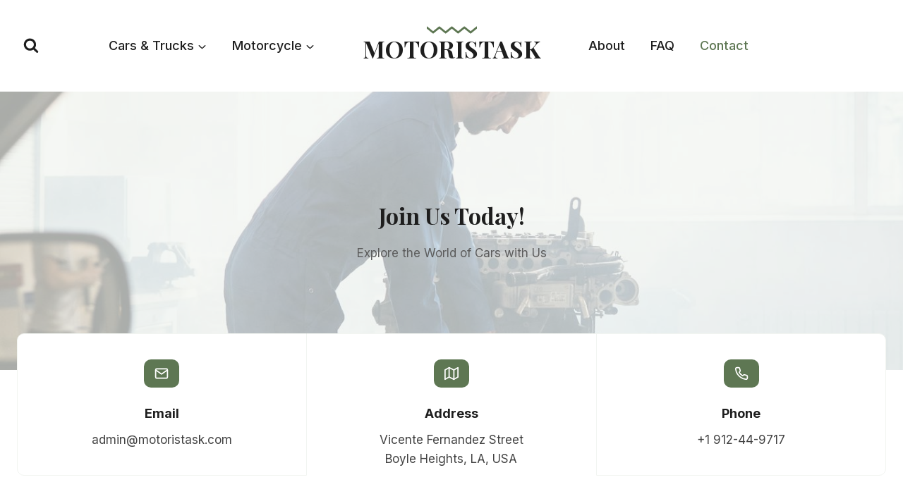

--- FILE ---
content_type: text/html; charset=UTF-8
request_url: https://motoristask.com/contact/
body_size: 21801
content:
<!DOCTYPE html><html lang="en-US" prefix="og: https://ogp.me/ns#" class="no-js" itemtype="https://schema.org/WebPage" itemscope=""><head><meta charset="UTF-8"/>
<script>var __ezHttpConsent={setByCat:function(src,tagType,attributes,category,force,customSetScriptFn=null){var setScript=function(){if(force||window.ezTcfConsent[category]){if(typeof customSetScriptFn==='function'){customSetScriptFn();}else{var scriptElement=document.createElement(tagType);scriptElement.src=src;attributes.forEach(function(attr){for(var key in attr){if(attr.hasOwnProperty(key)){scriptElement.setAttribute(key,attr[key]);}}});var firstScript=document.getElementsByTagName(tagType)[0];firstScript.parentNode.insertBefore(scriptElement,firstScript);}}};if(force||(window.ezTcfConsent&&window.ezTcfConsent.loaded)){setScript();}else if(typeof getEzConsentData==="function"){getEzConsentData().then(function(ezTcfConsent){if(ezTcfConsent&&ezTcfConsent.loaded){setScript();}else{console.error("cannot get ez consent data");force=true;setScript();}});}else{force=true;setScript();console.error("getEzConsentData is not a function");}},};</script>
<script>var ezTcfConsent=window.ezTcfConsent?window.ezTcfConsent:{loaded:false,store_info:false,develop_and_improve_services:false,measure_ad_performance:false,measure_content_performance:false,select_basic_ads:false,create_ad_profile:false,select_personalized_ads:false,create_content_profile:false,select_personalized_content:false,understand_audiences:false,use_limited_data_to_select_content:false,};function getEzConsentData(){return new Promise(function(resolve){document.addEventListener("ezConsentEvent",function(event){var ezTcfConsent=event.detail.ezTcfConsent;resolve(ezTcfConsent);});});}</script>
<script>if(typeof _setEzCookies!=='function'){function _setEzCookies(ezConsentData){var cookies=window.ezCookieQueue;for(var i=0;i<cookies.length;i++){var cookie=cookies[i];if(ezConsentData&&ezConsentData.loaded&&ezConsentData[cookie.tcfCategory]){document.cookie=cookie.name+"="+cookie.value;}}}}
window.ezCookieQueue=window.ezCookieQueue||[];if(typeof addEzCookies!=='function'){function addEzCookies(arr){window.ezCookieQueue=[...window.ezCookieQueue,...arr];}}
addEzCookies([{name:"ezoab_474742",value:"mod275-c; Path=/; Domain=motoristask.com; Max-Age=7200",tcfCategory:"store_info",isEzoic:"true",},{name:"ezosuibasgeneris-1",value:"92701b92-35b3-4769-5ebc-4e762e247621; Path=/; Domain=motoristask.com; Expires=Wed, 20 Jan 2027 05:07:34 UTC; Secure; SameSite=None",tcfCategory:"understand_audiences",isEzoic:"true",}]);if(window.ezTcfConsent&&window.ezTcfConsent.loaded){_setEzCookies(window.ezTcfConsent);}else if(typeof getEzConsentData==="function"){getEzConsentData().then(function(ezTcfConsent){if(ezTcfConsent&&ezTcfConsent.loaded){_setEzCookies(window.ezTcfConsent);}else{console.error("cannot get ez consent data");_setEzCookies(window.ezTcfConsent);}});}else{console.error("getEzConsentData is not a function");_setEzCookies(window.ezTcfConsent);}</script><script type="text/javascript" data-ezscrex='false' data-cfasync='false'>window._ezaq = Object.assign({"edge_cache_status":13,"edge_response_time":88,"url":"https://motoristask.com/contact/"}, typeof window._ezaq !== "undefined" ? window._ezaq : {});</script><script type="text/javascript" data-ezscrex='false' data-cfasync='false'>window._ezaq = Object.assign({"ab_test_id":"mod275-c"}, typeof window._ezaq !== "undefined" ? window._ezaq : {});window.__ez=window.__ez||{};window.__ez.tf={};</script><script type="text/javascript" data-ezscrex='false' data-cfasync='false'>window.ezDisableAds = true;</script>
<script data-ezscrex='false' data-cfasync='false' data-pagespeed-no-defer>var __ez=__ez||{};__ez.stms=Date.now();__ez.evt={};__ez.script={};__ez.ck=__ez.ck||{};__ez.template={};__ez.template.isOrig=true;window.__ezScriptHost="//www.ezojs.com";__ez.queue=__ez.queue||function(){var e=0,i=0,t=[],n=!1,o=[],r=[],s=!0,a=function(e,i,n,o,r,s,a){var l=arguments.length>7&&void 0!==arguments[7]?arguments[7]:window,d=this;this.name=e,this.funcName=i,this.parameters=null===n?null:w(n)?n:[n],this.isBlock=o,this.blockedBy=r,this.deleteWhenComplete=s,this.isError=!1,this.isComplete=!1,this.isInitialized=!1,this.proceedIfError=a,this.fWindow=l,this.isTimeDelay=!1,this.process=function(){f("... func = "+e),d.isInitialized=!0,d.isComplete=!0,f("... func.apply: "+e);var i=d.funcName.split("."),n=null,o=this.fWindow||window;i.length>3||(n=3===i.length?o[i[0]][i[1]][i[2]]:2===i.length?o[i[0]][i[1]]:o[d.funcName]),null!=n&&n.apply(null,this.parameters),!0===d.deleteWhenComplete&&delete t[e],!0===d.isBlock&&(f("----- F'D: "+d.name),m())}},l=function(e,i,t,n,o,r,s){var a=arguments.length>7&&void 0!==arguments[7]?arguments[7]:window,l=this;this.name=e,this.path=i,this.async=o,this.defer=r,this.isBlock=t,this.blockedBy=n,this.isInitialized=!1,this.isError=!1,this.isComplete=!1,this.proceedIfError=s,this.fWindow=a,this.isTimeDelay=!1,this.isPath=function(e){return"/"===e[0]&&"/"!==e[1]},this.getSrc=function(e){return void 0!==window.__ezScriptHost&&this.isPath(e)&&"banger.js"!==this.name?window.__ezScriptHost+e:e},this.process=function(){l.isInitialized=!0,f("... file = "+e);var i=this.fWindow?this.fWindow.document:document,t=i.createElement("script");t.src=this.getSrc(this.path),!0===o?t.async=!0:!0===r&&(t.defer=!0),t.onerror=function(){var e={url:window.location.href,name:l.name,path:l.path,user_agent:window.navigator.userAgent};"undefined"!=typeof _ezaq&&(e.pageview_id=_ezaq.page_view_id);var i=encodeURIComponent(JSON.stringify(e)),t=new XMLHttpRequest;t.open("GET","//g.ezoic.net/ezqlog?d="+i,!0),t.send(),f("----- ERR'D: "+l.name),l.isError=!0,!0===l.isBlock&&m()},t.onreadystatechange=t.onload=function(){var e=t.readyState;f("----- F'D: "+l.name),e&&!/loaded|complete/.test(e)||(l.isComplete=!0,!0===l.isBlock&&m())},i.getElementsByTagName("head")[0].appendChild(t)}},d=function(e,i){this.name=e,this.path="",this.async=!1,this.defer=!1,this.isBlock=!1,this.blockedBy=[],this.isInitialized=!0,this.isError=!1,this.isComplete=i,this.proceedIfError=!1,this.isTimeDelay=!1,this.process=function(){}};function c(e,i,n,s,a,d,c,u,f){var m=new l(e,i,n,s,a,d,c,f);!0===u?o[e]=m:r[e]=m,t[e]=m,h(m)}function h(e){!0!==u(e)&&0!=s&&e.process()}function u(e){if(!0===e.isTimeDelay&&!1===n)return f(e.name+" blocked = TIME DELAY!"),!0;if(w(e.blockedBy))for(var i=0;i<e.blockedBy.length;i++){var o=e.blockedBy[i];if(!1===t.hasOwnProperty(o))return f(e.name+" blocked = "+o),!0;if(!0===e.proceedIfError&&!0===t[o].isError)return!1;if(!1===t[o].isComplete)return f(e.name+" blocked = "+o),!0}return!1}function f(e){var i=window.location.href,t=new RegExp("[?&]ezq=([^&#]*)","i").exec(i);"1"===(t?t[1]:null)&&console.debug(e)}function m(){++e>200||(f("let's go"),p(o),p(r))}function p(e){for(var i in e)if(!1!==e.hasOwnProperty(i)){var t=e[i];!0===t.isComplete||u(t)||!0===t.isInitialized||!0===t.isError?!0===t.isError?f(t.name+": error"):!0===t.isComplete?f(t.name+": complete already"):!0===t.isInitialized&&f(t.name+": initialized already"):t.process()}}function w(e){return"[object Array]"==Object.prototype.toString.call(e)}return window.addEventListener("load",(function(){setTimeout((function(){n=!0,f("TDELAY -----"),m()}),5e3)}),!1),{addFile:c,addFileOnce:function(e,i,n,o,r,s,a,l,d){t[e]||c(e,i,n,o,r,s,a,l,d)},addDelayFile:function(e,i){var n=new l(e,i,!1,[],!1,!1,!0);n.isTimeDelay=!0,f(e+" ...  FILE! TDELAY"),r[e]=n,t[e]=n,h(n)},addFunc:function(e,n,s,l,d,c,u,f,m,p){!0===c&&(e=e+"_"+i++);var w=new a(e,n,s,l,d,u,f,p);!0===m?o[e]=w:r[e]=w,t[e]=w,h(w)},addDelayFunc:function(e,i,n){var o=new a(e,i,n,!1,[],!0,!0);o.isTimeDelay=!0,f(e+" ...  FUNCTION! TDELAY"),r[e]=o,t[e]=o,h(o)},items:t,processAll:m,setallowLoad:function(e){s=e},markLoaded:function(e){if(e&&0!==e.length){if(e in t){var i=t[e];!0===i.isComplete?f(i.name+" "+e+": error loaded duplicate"):(i.isComplete=!0,i.isInitialized=!0)}else t[e]=new d(e,!0);f("markLoaded dummyfile: "+t[e].name)}},logWhatsBlocked:function(){for(var e in t)!1!==t.hasOwnProperty(e)&&u(t[e])}}}();__ez.evt.add=function(e,t,n){e.addEventListener?e.addEventListener(t,n,!1):e.attachEvent?e.attachEvent("on"+t,n):e["on"+t]=n()},__ez.evt.remove=function(e,t,n){e.removeEventListener?e.removeEventListener(t,n,!1):e.detachEvent?e.detachEvent("on"+t,n):delete e["on"+t]};__ez.script.add=function(e){var t=document.createElement("script");t.src=e,t.async=!0,t.type="text/javascript",document.getElementsByTagName("head")[0].appendChild(t)};__ez.dot=__ez.dot||{};__ez.queue.addFileOnce('/detroitchicago/boise.js', '/detroitchicago/boise.js?gcb=195-0&cb=5', true, [], true, false, true, false);__ez.queue.addFileOnce('/parsonsmaize/abilene.js', '/parsonsmaize/abilene.js?gcb=195-0&cb=e80eca0cdb', true, [], true, false, true, false);__ez.queue.addFileOnce('/parsonsmaize/mulvane.js', '/parsonsmaize/mulvane.js?gcb=195-0&cb=e75e48eec0', true, ['/parsonsmaize/abilene.js'], true, false, true, false);__ez.queue.addFileOnce('/detroitchicago/birmingham.js', '/detroitchicago/birmingham.js?gcb=195-0&cb=539c47377c', true, ['/parsonsmaize/abilene.js'], true, false, true, false);</script>
<script data-ezscrex="false" type="text/javascript" data-cfasync="false">window._ezaq = Object.assign({"ad_cache_level":0,"adpicker_placement_cnt":0,"ai_placeholder_cache_level":0,"ai_placeholder_placement_cnt":-1,"author":"admin","domain":"motoristask.com","domain_id":474742,"ezcache_level":2,"ezcache_skip_code":0,"has_bad_image":0,"has_bad_words":0,"is_sitespeed":0,"lt_cache_level":0,"publish_date":"2024-05-31","response_size":105044,"response_size_orig":99244,"response_time_orig":64,"template_id":5,"url":"https://motoristask.com/contact/","word_count":0,"worst_bad_word_level":0}, typeof window._ezaq !== "undefined" ? window._ezaq : {});__ez.queue.markLoaded('ezaqBaseReady');</script>
<script type='text/javascript' data-ezscrex='false' data-cfasync='false'>
window.ezAnalyticsStatic = true;

function analyticsAddScript(script) {
	var ezDynamic = document.createElement('script');
	ezDynamic.type = 'text/javascript';
	ezDynamic.innerHTML = script;
	document.head.appendChild(ezDynamic);
}
function getCookiesWithPrefix() {
    var allCookies = document.cookie.split(';');
    var cookiesWithPrefix = {};

    for (var i = 0; i < allCookies.length; i++) {
        var cookie = allCookies[i].trim();

        for (var j = 0; j < arguments.length; j++) {
            var prefix = arguments[j];
            if (cookie.indexOf(prefix) === 0) {
                var cookieParts = cookie.split('=');
                var cookieName = cookieParts[0];
                var cookieValue = cookieParts.slice(1).join('=');
                cookiesWithPrefix[cookieName] = decodeURIComponent(cookieValue);
                break; // Once matched, no need to check other prefixes
            }
        }
    }

    return cookiesWithPrefix;
}
function productAnalytics() {
	var d = {"pr":[6],"omd5":"76591f6a2e30b58f30eb3db69026bce7","nar":"risk score"};
	d.u = _ezaq.url;
	d.p = _ezaq.page_view_id;
	d.v = _ezaq.visit_uuid;
	d.ab = _ezaq.ab_test_id;
	d.e = JSON.stringify(_ezaq);
	d.ref = document.referrer;
	d.c = getCookiesWithPrefix('active_template', 'ez', 'lp_');
	if(typeof ez_utmParams !== 'undefined') {
		d.utm = ez_utmParams;
	}

	var dataText = JSON.stringify(d);
	var xhr = new XMLHttpRequest();
	xhr.open('POST','/ezais/analytics?cb=1', true);
	xhr.onload = function () {
		if (xhr.status!=200) {
            return;
		}

        if(document.readyState !== 'loading') {
            analyticsAddScript(xhr.response);
            return;
        }

        var eventFunc = function() {
            if(document.readyState === 'loading') {
                return;
            }
            document.removeEventListener('readystatechange', eventFunc, false);
            analyticsAddScript(xhr.response);
        };

        document.addEventListener('readystatechange', eventFunc, false);
	};
	xhr.setRequestHeader('Content-Type','text/plain');
	xhr.send(dataText);
}
__ez.queue.addFunc("productAnalytics", "productAnalytics", null, true, ['ezaqBaseReady'], false, false, false, true);
</script><base href="https://motoristask.com/contact/"/>
	
	<meta name="viewport" content="width=device-width, initial-scale=1, minimum-scale=1"/>
	
<!-- Search Engine Optimization by Rank Math - https://rankmath.com/ -->
<title>Contact | MotoristAsk</title>
<meta name="description" content="Explore the World of Cars with Us"/>
<meta name="robots" content="follow, index, max-snippet:-1, max-video-preview:-1, max-image-preview:large"/>
<link rel="canonical" href="https://motoristask.com/contact/"/>
<meta property="og:locale" content="en_US"/>
<meta property="og:type" content="article"/>
<meta property="og:title" content="Contact | MotoristAsk"/>
<meta property="og:description" content="Explore the World of Cars with Us"/>
<meta property="og:url" content="https://motoristask.com/contact/"/>
<meta property="og:site_name" content="MotoristAsk"/>
<meta property="og:updated_time" content="2024-06-01T04:58:01+00:00"/>
<meta property="article:published_time" content="2024-06-01T04:32:54+00:00"/>
<meta property="article:modified_time" content="2024-06-01T04:58:01+00:00"/>
<meta name="twitter:card" content="summary_large_image"/>
<meta name="twitter:title" content="Contact | MotoristAsk"/>
<meta name="twitter:description" content="Explore the World of Cars with Us"/>
<meta name="twitter:site" content="@admin"/>
<meta name="twitter:creator" content="@admin"/>
<meta name="twitter:label1" content="Time to read"/>
<meta name="twitter:data1" content="Less than a minute"/>
<script type="application/ld+json" class="rank-math-schema">{"@context":"https://schema.org","@graph":[{"@type":["Person","Organization"],"@id":"https://motoristask.com/#person","name":"MotoristAsk","sameAs":["https://twitter.com/admin"]},{"@type":"WebSite","@id":"https://motoristask.com/#website","url":"https://motoristask.com","name":"MotoristAsk","publisher":{"@id":"https://motoristask.com/#person"},"inLanguage":"en-US"},{"@type":"WebPage","@id":"https://motoristask.com/contact/#webpage","url":"https://motoristask.com/contact/","name":"Contact | MotoristAsk","datePublished":"2024-06-01T04:32:54+00:00","dateModified":"2024-06-01T04:58:01+00:00","isPartOf":{"@id":"https://motoristask.com/#website"},"inLanguage":"en-US"},{"@type":"Person","@id":"https://motoristask.com/author/admin/","name":"admin","url":"https://motoristask.com/author/admin/","image":{"@type":"ImageObject","@id":"https://secure.gravatar.com/avatar/f402ebd5720f070fc37a377110d61988?s=96&amp;d=mm&amp;r=g","url":"https://secure.gravatar.com/avatar/f402ebd5720f070fc37a377110d61988?s=96&amp;d=mm&amp;r=g","caption":"admin","inLanguage":"en-US"},"sameAs":["https://motoristask.com"]},{"@type":"Article","headline":"Contact | MotoristAsk","datePublished":"2024-06-01T04:32:54+00:00","dateModified":"2024-06-01T04:58:01+00:00","author":{"@id":"https://motoristask.com/author/admin/","name":"admin"},"publisher":{"@id":"https://motoristask.com/#person"},"description":"Explore the World of Cars with Us","name":"Contact | MotoristAsk","@id":"https://motoristask.com/contact/#richSnippet","isPartOf":{"@id":"https://motoristask.com/contact/#webpage"},"inLanguage":"en-US","mainEntityOfPage":{"@id":"https://motoristask.com/contact/#webpage"}}]}</script>
<!-- /Rank Math WordPress SEO plugin -->

			<script>document.documentElement.classList.remove( 'no-js' );</script>
			<script>
window._wpemojiSettings = {"baseUrl":"https:\/\/s.w.org\/images\/core\/emoji\/15.0.3\/72x72\/","ext":".png","svgUrl":"https:\/\/s.w.org\/images\/core\/emoji\/15.0.3\/svg\/","svgExt":".svg","source":{"concatemoji":"https:\/\/motoristask.com\/wp-includes\/js\/wp-emoji-release.min.js?ver=6.6.1"}};
/*! This file is auto-generated */
!function(i,n){var o,s,e;function c(e){try{var t={supportTests:e,timestamp:(new Date).valueOf()};sessionStorage.setItem(o,JSON.stringify(t))}catch(e){}}function p(e,t,n){e.clearRect(0,0,e.canvas.width,e.canvas.height),e.fillText(t,0,0);var t=new Uint32Array(e.getImageData(0,0,e.canvas.width,e.canvas.height).data),r=(e.clearRect(0,0,e.canvas.width,e.canvas.height),e.fillText(n,0,0),new Uint32Array(e.getImageData(0,0,e.canvas.width,e.canvas.height).data));return t.every(function(e,t){return e===r[t]})}function u(e,t,n){switch(t){case"flag":return n(e,"\ud83c\udff3\ufe0f\u200d\u26a7\ufe0f","\ud83c\udff3\ufe0f\u200b\u26a7\ufe0f")?!1:!n(e,"\ud83c\uddfa\ud83c\uddf3","\ud83c\uddfa\u200b\ud83c\uddf3")&&!n(e,"\ud83c\udff4\udb40\udc67\udb40\udc62\udb40\udc65\udb40\udc6e\udb40\udc67\udb40\udc7f","\ud83c\udff4\u200b\udb40\udc67\u200b\udb40\udc62\u200b\udb40\udc65\u200b\udb40\udc6e\u200b\udb40\udc67\u200b\udb40\udc7f");case"emoji":return!n(e,"\ud83d\udc26\u200d\u2b1b","\ud83d\udc26\u200b\u2b1b")}return!1}function f(e,t,n){var r="undefined"!=typeof WorkerGlobalScope&&self instanceof WorkerGlobalScope?new OffscreenCanvas(300,150):i.createElement("canvas"),a=r.getContext("2d",{willReadFrequently:!0}),o=(a.textBaseline="top",a.font="600 32px Arial",{});return e.forEach(function(e){o[e]=t(a,e,n)}),o}function t(e){var t=i.createElement("script");t.src=e,t.defer=!0,i.head.appendChild(t)}"undefined"!=typeof Promise&&(o="wpEmojiSettingsSupports",s=["flag","emoji"],n.supports={everything:!0,everythingExceptFlag:!0},e=new Promise(function(e){i.addEventListener("DOMContentLoaded",e,{once:!0})}),new Promise(function(t){var n=function(){try{var e=JSON.parse(sessionStorage.getItem(o));if("object"==typeof e&&"number"==typeof e.timestamp&&(new Date).valueOf()<e.timestamp+604800&&"object"==typeof e.supportTests)return e.supportTests}catch(e){}return null}();if(!n){if("undefined"!=typeof Worker&&"undefined"!=typeof OffscreenCanvas&&"undefined"!=typeof URL&&URL.createObjectURL&&"undefined"!=typeof Blob)try{var e="postMessage("+f.toString()+"("+[JSON.stringify(s),u.toString(),p.toString()].join(",")+"));",r=new Blob([e],{type:"text/javascript"}),a=new Worker(URL.createObjectURL(r),{name:"wpTestEmojiSupports"});return void(a.onmessage=function(e){c(n=e.data),a.terminate(),t(n)})}catch(e){}c(n=f(s,u,p))}t(n)}).then(function(e){for(var t in e)n.supports[t]=e[t],n.supports.everything=n.supports.everything&&n.supports[t],"flag"!==t&&(n.supports.everythingExceptFlag=n.supports.everythingExceptFlag&&n.supports[t]);n.supports.everythingExceptFlag=n.supports.everythingExceptFlag&&!n.supports.flag,n.DOMReady=!1,n.readyCallback=function(){n.DOMReady=!0}}).then(function(){return e}).then(function(){var e;n.supports.everything||(n.readyCallback(),(e=n.source||{}).concatemoji?t(e.concatemoji):e.wpemoji&&e.twemoji&&(t(e.twemoji),t(e.wpemoji)))}))}((window,document),window._wpemojiSettings);
</script>
<style id="wp-emoji-styles-inline-css">

	img.wp-smiley, img.emoji {
		display: inline !important;
		border: none !important;
		box-shadow: none !important;
		height: 1em !important;
		width: 1em !important;
		margin: 0 0.07em !important;
		vertical-align: -0.1em !important;
		background: none !important;
		padding: 0 !important;
	}
</style>
<link rel="stylesheet" id="wp-block-library-css" href="https://motoristask.com/wp-includes/css/dist/block-library/style.min.css?ver=6.6.1" media="all"/>
<style id="rank-math-toc-block-style-inline-css">
.wp-block-rank-math-toc-block nav ol{counter-reset:item}.wp-block-rank-math-toc-block nav ol li{display:block}.wp-block-rank-math-toc-block nav ol li:before{content:counters(item, ".") ". ";counter-increment:item}

</style>
<style id="classic-theme-styles-inline-css">
/*! This file is auto-generated */
.wp-block-button__link{color:#fff;background-color:#32373c;border-radius:9999px;box-shadow:none;text-decoration:none;padding:calc(.667em + 2px) calc(1.333em + 2px);font-size:1.125em}.wp-block-file__button{background:#32373c;color:#fff;text-decoration:none}
</style>
<style id="global-styles-inline-css">
:root{--wp--preset--aspect-ratio--square: 1;--wp--preset--aspect-ratio--4-3: 4/3;--wp--preset--aspect-ratio--3-4: 3/4;--wp--preset--aspect-ratio--3-2: 3/2;--wp--preset--aspect-ratio--2-3: 2/3;--wp--preset--aspect-ratio--16-9: 16/9;--wp--preset--aspect-ratio--9-16: 9/16;--wp--preset--color--black: #000000;--wp--preset--color--cyan-bluish-gray: #abb8c3;--wp--preset--color--white: #ffffff;--wp--preset--color--pale-pink: #f78da7;--wp--preset--color--vivid-red: #cf2e2e;--wp--preset--color--luminous-vivid-orange: #ff6900;--wp--preset--color--luminous-vivid-amber: #fcb900;--wp--preset--color--light-green-cyan: #7bdcb5;--wp--preset--color--vivid-green-cyan: #00d084;--wp--preset--color--pale-cyan-blue: #8ed1fc;--wp--preset--color--vivid-cyan-blue: #0693e3;--wp--preset--color--vivid-purple: #9b51e0;--wp--preset--color--theme-palette-1: var(--global-palette1);--wp--preset--color--theme-palette-2: var(--global-palette2);--wp--preset--color--theme-palette-3: var(--global-palette3);--wp--preset--color--theme-palette-4: var(--global-palette4);--wp--preset--color--theme-palette-5: var(--global-palette5);--wp--preset--color--theme-palette-6: var(--global-palette6);--wp--preset--color--theme-palette-7: var(--global-palette7);--wp--preset--color--theme-palette-8: var(--global-palette8);--wp--preset--color--theme-palette-9: var(--global-palette9);--wp--preset--gradient--vivid-cyan-blue-to-vivid-purple: linear-gradient(135deg,rgba(6,147,227,1) 0%,rgb(155,81,224) 100%);--wp--preset--gradient--light-green-cyan-to-vivid-green-cyan: linear-gradient(135deg,rgb(122,220,180) 0%,rgb(0,208,130) 100%);--wp--preset--gradient--luminous-vivid-amber-to-luminous-vivid-orange: linear-gradient(135deg,rgba(252,185,0,1) 0%,rgba(255,105,0,1) 100%);--wp--preset--gradient--luminous-vivid-orange-to-vivid-red: linear-gradient(135deg,rgba(255,105,0,1) 0%,rgb(207,46,46) 100%);--wp--preset--gradient--very-light-gray-to-cyan-bluish-gray: linear-gradient(135deg,rgb(238,238,238) 0%,rgb(169,184,195) 100%);--wp--preset--gradient--cool-to-warm-spectrum: linear-gradient(135deg,rgb(74,234,220) 0%,rgb(151,120,209) 20%,rgb(207,42,186) 40%,rgb(238,44,130) 60%,rgb(251,105,98) 80%,rgb(254,248,76) 100%);--wp--preset--gradient--blush-light-purple: linear-gradient(135deg,rgb(255,206,236) 0%,rgb(152,150,240) 100%);--wp--preset--gradient--blush-bordeaux: linear-gradient(135deg,rgb(254,205,165) 0%,rgb(254,45,45) 50%,rgb(107,0,62) 100%);--wp--preset--gradient--luminous-dusk: linear-gradient(135deg,rgb(255,203,112) 0%,rgb(199,81,192) 50%,rgb(65,88,208) 100%);--wp--preset--gradient--pale-ocean: linear-gradient(135deg,rgb(255,245,203) 0%,rgb(182,227,212) 50%,rgb(51,167,181) 100%);--wp--preset--gradient--electric-grass: linear-gradient(135deg,rgb(202,248,128) 0%,rgb(113,206,126) 100%);--wp--preset--gradient--midnight: linear-gradient(135deg,rgb(2,3,129) 0%,rgb(40,116,252) 100%);--wp--preset--font-size--small: var(--global-font-size-small);--wp--preset--font-size--medium: var(--global-font-size-medium);--wp--preset--font-size--large: var(--global-font-size-large);--wp--preset--font-size--x-large: 42px;--wp--preset--font-size--larger: var(--global-font-size-larger);--wp--preset--font-size--xxlarge: var(--global-font-size-xxlarge);--wp--preset--spacing--20: 0.44rem;--wp--preset--spacing--30: 0.67rem;--wp--preset--spacing--40: 1rem;--wp--preset--spacing--50: 1.5rem;--wp--preset--spacing--60: 2.25rem;--wp--preset--spacing--70: 3.38rem;--wp--preset--spacing--80: 5.06rem;--wp--preset--shadow--natural: 6px 6px 9px rgba(0, 0, 0, 0.2);--wp--preset--shadow--deep: 12px 12px 50px rgba(0, 0, 0, 0.4);--wp--preset--shadow--sharp: 6px 6px 0px rgba(0, 0, 0, 0.2);--wp--preset--shadow--outlined: 6px 6px 0px -3px rgba(255, 255, 255, 1), 6px 6px rgba(0, 0, 0, 1);--wp--preset--shadow--crisp: 6px 6px 0px rgba(0, 0, 0, 1);}:where(.is-layout-flex){gap: 0.5em;}:where(.is-layout-grid){gap: 0.5em;}body .is-layout-flex{display: flex;}.is-layout-flex{flex-wrap: wrap;align-items: center;}.is-layout-flex > :is(*, div){margin: 0;}body .is-layout-grid{display: grid;}.is-layout-grid > :is(*, div){margin: 0;}:where(.wp-block-columns.is-layout-flex){gap: 2em;}:where(.wp-block-columns.is-layout-grid){gap: 2em;}:where(.wp-block-post-template.is-layout-flex){gap: 1.25em;}:where(.wp-block-post-template.is-layout-grid){gap: 1.25em;}.has-black-color{color: var(--wp--preset--color--black) !important;}.has-cyan-bluish-gray-color{color: var(--wp--preset--color--cyan-bluish-gray) !important;}.has-white-color{color: var(--wp--preset--color--white) !important;}.has-pale-pink-color{color: var(--wp--preset--color--pale-pink) !important;}.has-vivid-red-color{color: var(--wp--preset--color--vivid-red) !important;}.has-luminous-vivid-orange-color{color: var(--wp--preset--color--luminous-vivid-orange) !important;}.has-luminous-vivid-amber-color{color: var(--wp--preset--color--luminous-vivid-amber) !important;}.has-light-green-cyan-color{color: var(--wp--preset--color--light-green-cyan) !important;}.has-vivid-green-cyan-color{color: var(--wp--preset--color--vivid-green-cyan) !important;}.has-pale-cyan-blue-color{color: var(--wp--preset--color--pale-cyan-blue) !important;}.has-vivid-cyan-blue-color{color: var(--wp--preset--color--vivid-cyan-blue) !important;}.has-vivid-purple-color{color: var(--wp--preset--color--vivid-purple) !important;}.has-black-background-color{background-color: var(--wp--preset--color--black) !important;}.has-cyan-bluish-gray-background-color{background-color: var(--wp--preset--color--cyan-bluish-gray) !important;}.has-white-background-color{background-color: var(--wp--preset--color--white) !important;}.has-pale-pink-background-color{background-color: var(--wp--preset--color--pale-pink) !important;}.has-vivid-red-background-color{background-color: var(--wp--preset--color--vivid-red) !important;}.has-luminous-vivid-orange-background-color{background-color: var(--wp--preset--color--luminous-vivid-orange) !important;}.has-luminous-vivid-amber-background-color{background-color: var(--wp--preset--color--luminous-vivid-amber) !important;}.has-light-green-cyan-background-color{background-color: var(--wp--preset--color--light-green-cyan) !important;}.has-vivid-green-cyan-background-color{background-color: var(--wp--preset--color--vivid-green-cyan) !important;}.has-pale-cyan-blue-background-color{background-color: var(--wp--preset--color--pale-cyan-blue) !important;}.has-vivid-cyan-blue-background-color{background-color: var(--wp--preset--color--vivid-cyan-blue) !important;}.has-vivid-purple-background-color{background-color: var(--wp--preset--color--vivid-purple) !important;}.has-black-border-color{border-color: var(--wp--preset--color--black) !important;}.has-cyan-bluish-gray-border-color{border-color: var(--wp--preset--color--cyan-bluish-gray) !important;}.has-white-border-color{border-color: var(--wp--preset--color--white) !important;}.has-pale-pink-border-color{border-color: var(--wp--preset--color--pale-pink) !important;}.has-vivid-red-border-color{border-color: var(--wp--preset--color--vivid-red) !important;}.has-luminous-vivid-orange-border-color{border-color: var(--wp--preset--color--luminous-vivid-orange) !important;}.has-luminous-vivid-amber-border-color{border-color: var(--wp--preset--color--luminous-vivid-amber) !important;}.has-light-green-cyan-border-color{border-color: var(--wp--preset--color--light-green-cyan) !important;}.has-vivid-green-cyan-border-color{border-color: var(--wp--preset--color--vivid-green-cyan) !important;}.has-pale-cyan-blue-border-color{border-color: var(--wp--preset--color--pale-cyan-blue) !important;}.has-vivid-cyan-blue-border-color{border-color: var(--wp--preset--color--vivid-cyan-blue) !important;}.has-vivid-purple-border-color{border-color: var(--wp--preset--color--vivid-purple) !important;}.has-vivid-cyan-blue-to-vivid-purple-gradient-background{background: var(--wp--preset--gradient--vivid-cyan-blue-to-vivid-purple) !important;}.has-light-green-cyan-to-vivid-green-cyan-gradient-background{background: var(--wp--preset--gradient--light-green-cyan-to-vivid-green-cyan) !important;}.has-luminous-vivid-amber-to-luminous-vivid-orange-gradient-background{background: var(--wp--preset--gradient--luminous-vivid-amber-to-luminous-vivid-orange) !important;}.has-luminous-vivid-orange-to-vivid-red-gradient-background{background: var(--wp--preset--gradient--luminous-vivid-orange-to-vivid-red) !important;}.has-very-light-gray-to-cyan-bluish-gray-gradient-background{background: var(--wp--preset--gradient--very-light-gray-to-cyan-bluish-gray) !important;}.has-cool-to-warm-spectrum-gradient-background{background: var(--wp--preset--gradient--cool-to-warm-spectrum) !important;}.has-blush-light-purple-gradient-background{background: var(--wp--preset--gradient--blush-light-purple) !important;}.has-blush-bordeaux-gradient-background{background: var(--wp--preset--gradient--blush-bordeaux) !important;}.has-luminous-dusk-gradient-background{background: var(--wp--preset--gradient--luminous-dusk) !important;}.has-pale-ocean-gradient-background{background: var(--wp--preset--gradient--pale-ocean) !important;}.has-electric-grass-gradient-background{background: var(--wp--preset--gradient--electric-grass) !important;}.has-midnight-gradient-background{background: var(--wp--preset--gradient--midnight) !important;}.has-small-font-size{font-size: var(--wp--preset--font-size--small) !important;}.has-medium-font-size{font-size: var(--wp--preset--font-size--medium) !important;}.has-large-font-size{font-size: var(--wp--preset--font-size--large) !important;}.has-x-large-font-size{font-size: var(--wp--preset--font-size--x-large) !important;}
:where(.wp-block-post-template.is-layout-flex){gap: 1.25em;}:where(.wp-block-post-template.is-layout-grid){gap: 1.25em;}
:where(.wp-block-columns.is-layout-flex){gap: 2em;}:where(.wp-block-columns.is-layout-grid){gap: 2em;}
:root :where(.wp-block-pullquote){font-size: 1.5em;line-height: 1.6;}
</style>
<link rel="stylesheet" id="kadence-global-css" href="https://motoristask.com/wp-content/themes/kadence/assets/css/global.min.css?ver=1.2.9" media="all"/>
<style id="kadence-global-inline-css">
/* Kadence Base CSS */
:root{--global-palette1:#5e7753;--global-palette2:#44563c;--global-palette3:#1e1e1e;--global-palette4:#424242;--global-palette5:#5c5c5c;--global-palette6:#727272;--global-palette7:#e2e6e2;--global-palette8:#f2f5f1;--global-palette9:#ffffff;--global-palette9rgb:255, 255, 255;--global-palette-highlight:var(--global-palette1);--global-palette-highlight-alt:var(--global-palette2);--global-palette-highlight-alt2:var(--global-palette9);--global-palette-btn-bg:var(--global-palette1);--global-palette-btn-bg-hover:var(--global-palette2);--global-palette-btn:var(--global-palette9);--global-palette-btn-hover:var(--global-palette9);--global-body-font-family:Inter, sans-serif;--global-heading-font-family:'Playfair Display', serif;--global-primary-nav-font-family:Inter, sans-serif;--global-fallback-font:sans-serif;--global-display-fallback-font:sans-serif;--global-content-width:1290px;--global-content-narrow-width:842px;--global-content-edge-padding:1.5rem;--global-content-boxed-padding:2rem;--global-calc-content-width:calc(1290px - var(--global-content-edge-padding) - var(--global-content-edge-padding) );--wp--style--global--content-size:var(--global-calc-content-width);}.wp-site-blocks{--global-vw:calc( 100vw - ( 0.5 * var(--scrollbar-offset)));}body{background:var(--global-palette8);}body, input, select, optgroup, textarea{font-style:normal;font-weight:normal;font-size:17px;line-height:1.6;font-family:var(--global-body-font-family);color:var(--global-palette5);}.content-bg, body.content-style-unboxed .site{background:var(--global-palette9);}h1,h2,h3,h4,h5,h6{font-family:var(--global-heading-font-family);}h1{font-style:normal;font-weight:700;font-size:50px;line-height:1.5;color:var(--global-palette3);}h2{font-style:normal;font-weight:700;font-size:32px;line-height:1.5;color:var(--global-palette3);}h3{font-style:normal;font-weight:700;font-size:24px;line-height:1.5;color:var(--global-palette3);}h4{font-style:normal;font-weight:700;font-size:22px;line-height:1.5;color:var(--global-palette4);}h5{font-style:normal;font-weight:700;font-size:20px;line-height:1.5;color:var(--global-palette4);}h6{font-style:normal;font-weight:normal;font-size:16px;line-height:1.5;letter-spacing:2px;font-family:Inter, sans-serif;color:var(--global-palette6);}.entry-hero h1{font-style:normal;color:var(--global-palette3);}.entry-hero .kadence-breadcrumbs, .entry-hero .search-form{font-style:normal;color:var(--global-palette4);}@media all and (max-width: 1024px){h1{font-size:44px;}h2{font-size:32px;}}@media all and (max-width: 767px){h1{font-size:40px;}}.entry-hero .kadence-breadcrumbs{max-width:1290px;}.site-container, .site-header-row-layout-contained, .site-footer-row-layout-contained, .entry-hero-layout-contained, .comments-area, .alignfull > .wp-block-cover__inner-container, .alignwide > .wp-block-cover__inner-container{max-width:var(--global-content-width);}.content-width-narrow .content-container.site-container, .content-width-narrow .hero-container.site-container{max-width:var(--global-content-narrow-width);}@media all and (min-width: 1520px){.wp-site-blocks .content-container  .alignwide{margin-left:-115px;margin-right:-115px;width:unset;max-width:unset;}}@media all and (min-width: 1102px){.content-width-narrow .wp-site-blocks .content-container .alignwide{margin-left:-130px;margin-right:-130px;width:unset;max-width:unset;}}.content-style-boxed .wp-site-blocks .entry-content .alignwide{margin-left:calc( -1 * var( --global-content-boxed-padding ) );margin-right:calc( -1 * var( --global-content-boxed-padding ) );}.content-area{margin-top:5rem;margin-bottom:5rem;}@media all and (max-width: 1024px){.content-area{margin-top:3rem;margin-bottom:3rem;}}@media all and (max-width: 767px){.content-area{margin-top:2rem;margin-bottom:2rem;}}@media all and (max-width: 1024px){:root{--global-content-boxed-padding:2rem;}}@media all and (max-width: 767px){:root{--global-content-boxed-padding:1.5rem;}}.entry-content-wrap{padding:2rem;}@media all and (max-width: 1024px){.entry-content-wrap{padding:2rem;}}@media all and (max-width: 767px){.entry-content-wrap{padding:1.5rem;}}.entry.single-entry{box-shadow:0px 15px 15px -10px rgba(0,0,0,0.05);}.entry.loop-entry{box-shadow:0px 15px 15px -10px rgba(0,0,0,0.05);}.loop-entry .entry-content-wrap{padding:2rem;}@media all and (max-width: 1024px){.loop-entry .entry-content-wrap{padding:2rem;}}@media all and (max-width: 767px){.loop-entry .entry-content-wrap{padding:1.5rem;}}button, .button, .wp-block-button__link, input[type="button"], input[type="reset"], input[type="submit"], .fl-button, .elementor-button-wrapper .elementor-button{font-style:normal;border-radius:40px;padding:18px 37px 18px 37px;box-shadow:0px 0px 0px -7px rgba(0,0,0,0);}.wp-block-button.is-style-outline .wp-block-button__link{padding:18px 37px 18px 37px;}button:hover, button:focus, button:active, .button:hover, .button:focus, .button:active, .wp-block-button__link:hover, .wp-block-button__link:focus, .wp-block-button__link:active, input[type="button"]:hover, input[type="button"]:focus, input[type="button"]:active, input[type="reset"]:hover, input[type="reset"]:focus, input[type="reset"]:active, input[type="submit"]:hover, input[type="submit"]:focus, input[type="submit"]:active, .elementor-button-wrapper .elementor-button:hover, .elementor-button-wrapper .elementor-button:focus, .elementor-button-wrapper .elementor-button:active{box-shadow:0px 15px 25px -7px rgba(0,0,0,0.1);}.kb-button.kb-btn-global-outline.kb-btn-global-inherit{padding-top:calc(18px - 2px);padding-right:calc(37px - 2px);padding-bottom:calc(18px - 2px);padding-left:calc(37px - 2px);}@media all and (min-width: 1025px){.transparent-header .entry-hero .entry-hero-container-inner{padding-top:80px;}}@media all and (max-width: 1024px){.mobile-transparent-header .entry-hero .entry-hero-container-inner{padding-top:80px;}}@media all and (max-width: 767px){.mobile-transparent-header .entry-hero .entry-hero-container-inner{padding-top:80px;}}.entry-hero.page-hero-section .entry-header{min-height:200px;}.loop-entry.type-post h2.entry-title{font-style:normal;font-size:27px;line-height:1.2;color:var(--global-palette4);}
/* Kadence Header CSS */
@media all and (max-width: 1024px){.mobile-transparent-header #masthead{position:absolute;left:0px;right:0px;z-index:100;}.kadence-scrollbar-fixer.mobile-transparent-header #masthead{right:var(--scrollbar-offset,0);}.mobile-transparent-header #masthead, .mobile-transparent-header .site-top-header-wrap .site-header-row-container-inner, .mobile-transparent-header .site-main-header-wrap .site-header-row-container-inner, .mobile-transparent-header .site-bottom-header-wrap .site-header-row-container-inner{background:transparent;}.site-header-row-tablet-layout-fullwidth, .site-header-row-tablet-layout-standard{padding:0px;}}@media all and (min-width: 1025px){.transparent-header #masthead{position:absolute;left:0px;right:0px;z-index:100;}.transparent-header.kadence-scrollbar-fixer #masthead{right:var(--scrollbar-offset,0);}.transparent-header #masthead, .transparent-header .site-top-header-wrap .site-header-row-container-inner, .transparent-header .site-main-header-wrap .site-header-row-container-inner, .transparent-header .site-bottom-header-wrap .site-header-row-container-inner{background:transparent;}}.site-branding a.brand .logo-icon{max-width:75px;}.site-branding a.brand .logo-icon{color:var(--global-palette1);}.site-branding{padding:0px 50px 5px 50px;}@media all and (max-width: 1024px){.site-branding{padding:0px 0px 0px 0px;}}@media all and (max-width: 767px){.site-branding{padding:0px 0px 0px 0px;}}.site-branding .site-title{font-style:normal;font-weight:700;font-size:34px;line-height:1.2;font-family:var(--global-heading-font-family, inherit);text-transform:uppercase;color:var(--global-palette3);}#masthead, #masthead .kadence-sticky-header.item-is-fixed:not(.item-at-start):not(.site-header-row-container):not(.site-main-header-wrap), #masthead .kadence-sticky-header.item-is-fixed:not(.item-at-start) > .site-header-row-container-inner{background:var(--global-palette9);}.site-main-header-wrap .site-header-row-container-inner{background:var(--global-palette9);}.site-main-header-inner-wrap{min-height:80px;}.site-main-header-wrap .site-header-row-container-inner>.site-container{padding:25px 0px 25px 0px;}.header-navigation[class*="header-navigation-style-underline"] .header-menu-container.primary-menu-container>ul>li>a:after{width:calc( 100% - 2em);}.main-navigation .primary-menu-container > ul > li.menu-item > a{padding-left:calc(2em / 2);padding-right:calc(2em / 2);padding-top:0.6em;padding-bottom:0.6em;color:var(--global-palette3);}.main-navigation .primary-menu-container > ul > li.menu-item .dropdown-nav-special-toggle{right:calc(2em / 2);}.main-navigation .primary-menu-container > ul li.menu-item > a{font-style:normal;font-weight:500;font-size:18px;font-family:var(--global-primary-nav-font-family);}.main-navigation .primary-menu-container > ul > li.menu-item > a:hover{color:var(--global-palette1);}.main-navigation .primary-menu-container > ul > li.menu-item.current-menu-item > a{color:var(--global-palette1);}.header-navigation[class*="header-navigation-style-underline"] .header-menu-container.secondary-menu-container>ul>li>a:after{width:calc( 100% - 2em);}.secondary-navigation .secondary-menu-container > ul > li.menu-item > a{padding-left:calc(2em / 2);padding-right:calc(2em / 2);padding-top:0.6em;padding-bottom:0.6em;color:var(--global-palette3);}.secondary-navigation .primary-menu-container > ul > li.menu-item .dropdown-nav-special-toggle{right:calc(2em / 2);}.secondary-navigation .secondary-menu-container > ul li.menu-item > a{font-style:normal;font-weight:500;font-size:18px;font-family:Inter, sans-serif;}.secondary-navigation .secondary-menu-container > ul > li.menu-item > a:hover{color:var(--global-palette-highlight);}.secondary-navigation .secondary-menu-container > ul > li.menu-item.current-menu-item > a{color:var(--global-palette1);}.header-navigation .header-menu-container ul ul.sub-menu, .header-navigation .header-menu-container ul ul.submenu{background:var(--global-palette3);box-shadow:0px 2px 13px 0px rgba(0,0,0,0.1);}.header-navigation .header-menu-container ul ul li.menu-item, .header-menu-container ul.menu > li.kadence-menu-mega-enabled > ul > li.menu-item > a{border-bottom:1px solid rgba(255,255,255,0.1);}.header-navigation .header-menu-container ul ul li.menu-item > a{width:200px;padding-top:1em;padding-bottom:1em;color:var(--global-palette8);font-size:12px;}.header-navigation .header-menu-container ul ul li.menu-item > a:hover{color:var(--global-palette9);background:var(--global-palette4);}.header-navigation .header-menu-container ul ul li.menu-item.current-menu-item > a{color:var(--global-palette9);background:var(--global-palette4);}.mobile-toggle-open-container .menu-toggle-open, .mobile-toggle-open-container .menu-toggle-open:focus{color:var(--global-palette3);padding:0.4em 2em 0.4em 0.6em;font-size:14px;}.mobile-toggle-open-container .menu-toggle-open.menu-toggle-style-bordered{border:1px solid currentColor;}.mobile-toggle-open-container .menu-toggle-open .menu-toggle-icon{font-size:26px;}.mobile-toggle-open-container .menu-toggle-open:hover, .mobile-toggle-open-container .menu-toggle-open:focus-visible{color:var(--global-palette-highlight);}.mobile-navigation ul li{font-style:normal;font-weight:600;font-size:24px;line-height:1.2;font-family:'Playfair Display', serif;}@media all and (max-width: 767px){.mobile-navigation ul li{font-size:20px;}}.mobile-navigation ul li a{padding-top:1em;padding-bottom:1em;}.mobile-navigation ul li > a, .mobile-navigation ul li.menu-item-has-children > .drawer-nav-drop-wrap{color:var(--global-palette8);}.mobile-navigation ul li.current-menu-item > a, .mobile-navigation ul li.current-menu-item.menu-item-has-children > .drawer-nav-drop-wrap{color:var(--global-palette-highlight);}.mobile-navigation ul li.menu-item-has-children .drawer-nav-drop-wrap, .mobile-navigation ul li:not(.menu-item-has-children) a{border-bottom:1px solid rgba(255,255,255,0.1);}.mobile-navigation:not(.drawer-navigation-parent-toggle-true) ul li.menu-item-has-children .drawer-nav-drop-wrap button{border-left:1px solid rgba(255,255,255,0.1);}#mobile-drawer .drawer-inner, #mobile-drawer.popup-drawer-layout-fullwidth.popup-drawer-animation-slice .pop-portion-bg, #mobile-drawer.popup-drawer-layout-fullwidth.popup-drawer-animation-slice.pop-animated.show-drawer .drawer-inner{background:var(--global-palette2);}@media all and (max-width: 767px){#mobile-drawer .drawer-inner, #mobile-drawer.popup-drawer-layout-fullwidth.popup-drawer-animation-slice .pop-portion-bg, #mobile-drawer.popup-drawer-layout-fullwidth.popup-drawer-animation-slice.pop-animated.show-drawer .drawer-inner{background:var(--global-palette3);}}#mobile-drawer .drawer-header .drawer-toggle{padding:0.6em 0.3em 0.6em 0.3em;font-size:40px;}.search-toggle-open-container .search-toggle-open{color:var(--global-palette3);}.search-toggle-open-container .search-toggle-open.search-toggle-style-bordered{border:1px solid currentColor;}.search-toggle-open-container .search-toggle-open .search-toggle-icon{font-size:1.2em;}.search-toggle-open-container .search-toggle-open:hover, .search-toggle-open-container .search-toggle-open:focus{color:var(--global-palette4);}#search-drawer .drawer-inner .drawer-content form input.search-field, #search-drawer .drawer-inner .drawer-content form .kadence-search-icon-wrap, #search-drawer .drawer-header{color:var(--global-palette9);}#search-drawer .drawer-inner{background:var(--global-palette2);}
/* Kadence Footer CSS */
.site-middle-footer-wrap .site-footer-row-container-inner{background:var(--global-palette9);font-style:normal;color:var(--global-palette5);}.site-middle-footer-inner-wrap{padding-top:80px;padding-bottom:60px;grid-column-gap:80px;grid-row-gap:80px;}.site-middle-footer-inner-wrap .widget{margin-bottom:10px;}.site-middle-footer-inner-wrap .widget-area .widget-title{font-style:normal;font-size:18px;}.site-middle-footer-inner-wrap .site-footer-section:not(:last-child):after{right:calc(-80px / 2);}@media all and (max-width: 1024px){.site-middle-footer-inner-wrap{grid-column-gap:40px;grid-row-gap:40px;}.site-middle-footer-inner-wrap .site-footer-section:not(:last-child):after{right:calc(-40px / 2);}}@media all and (max-width: 767px){.site-middle-footer-inner-wrap{padding-top:50px;padding-bottom:50px;grid-column-gap:30px;grid-row-gap:30px;}.site-middle-footer-inner-wrap .widget{margin-bottom:30px;}.site-middle-footer-inner-wrap .site-footer-section:not(:last-child):after{right:calc(-30px / 2);}}.site-bottom-footer-wrap .site-footer-row-container-inner{background:var(--global-palette9);font-style:normal;color:var(--global-palette5);border-top:1px solid var(--global-palette7);}.site-footer .site-bottom-footer-wrap a:where(:not(.button):not(.wp-block-button__link):not(.wp-element-button)){color:var(--global-palette1);}.site-bottom-footer-inner-wrap{padding-top:10px;padding-bottom:10px;grid-column-gap:30px;}.site-bottom-footer-inner-wrap .widget{margin-bottom:30px;}.site-bottom-footer-inner-wrap .site-footer-section:not(:last-child):after{border-right:1px none var(--global-palette8);right:calc(-30px / 2);}@media all and (max-width: 1024px){.site-bottom-footer-inner-wrap{padding-top:20px;padding-bottom:25px;}}.footer-social-wrap .footer-social-inner-wrap{font-size:1em;gap:0.3em;}.site-footer .site-footer-wrap .site-footer-section .footer-social-wrap .footer-social-inner-wrap .social-button{color:var(--global-palette5);background:var(--global-palette7);border:2px none transparent;border-radius:3px;}.site-footer .site-footer-wrap .site-footer-section .footer-social-wrap .footer-social-inner-wrap .social-button:hover{color:var(--global-palette4);background:var(--global-palette8);}
</style>
<link rel="stylesheet" id="kadence-header-css" href="https://motoristask.com/wp-content/themes/kadence/assets/css/header.min.css?ver=1.2.9" media="all"/>
<link rel="stylesheet" id="kadence-content-css" href="https://motoristask.com/wp-content/themes/kadence/assets/css/content.min.css?ver=1.2.9" media="all"/>
<link rel="stylesheet" id="kadence-footer-css" href="https://motoristask.com/wp-content/themes/kadence/assets/css/footer.min.css?ver=1.2.9" media="all"/>
<link rel="stylesheet" id="kadence-blocks-rowlayout-css" href="https://motoristask.com/wp-content/plugins/kadence-blocks/dist/style-blocks-rowlayout.css?ver=3.2.50" media="all"/>
<link rel="stylesheet" id="kadence-blocks-column-css" href="https://motoristask.com/wp-content/plugins/kadence-blocks/dist/style-blocks-column.css?ver=3.2.50" media="all"/>
<style id="kadence-blocks-advancedheading-inline-css">
.wp-block-kadence-advancedheading mark{background:transparent;border-style:solid;border-width:0}.wp-block-kadence-advancedheading mark.kt-highlight{color:#f76a0c;}.kb-adv-heading-icon{display: inline-flex;justify-content: center;align-items: center;}.single-content .kadence-advanced-heading-wrapper h1, .single-content .kadence-advanced-heading-wrapper h2, .single-content .kadence-advanced-heading-wrapper h3, .single-content .kadence-advanced-heading-wrapper h4, .single-content .kadence-advanced-heading-wrapper h5, .single-content .kadence-advanced-heading-wrapper h6 {margin: 1.5em 0 .5em;}.single-content .kadence-advanced-heading-wrapper+* { margin-top:0;}
</style>
<link rel="stylesheet" id="kadence-blocks-infobox-css" href="https://motoristask.com/wp-content/plugins/kadence-blocks/dist/style-blocks-infobox.css?ver=3.2.50" media="all"/>
<link rel="stylesheet" id="kadence-blocks-form-css" href="https://motoristask.com/wp-content/plugins/kadence-blocks/dist/style-blocks-form.css?ver=3.2.50" media="all"/>
<link rel="stylesheet" id="kadence-rankmath-css" href="https://motoristask.com/wp-content/themes/kadence/assets/css/rankmath.min.css?ver=1.2.9" media="all"/>
<style id="kadence-blocks-global-variables-inline-css">
:root {--global-kb-font-size-sm:clamp(0.8rem, 0.73rem + 0.217vw, 0.9rem);--global-kb-font-size-md:clamp(1.1rem, 0.995rem + 0.326vw, 1.25rem);--global-kb-font-size-lg:clamp(1.75rem, 1.576rem + 0.543vw, 2rem);--global-kb-font-size-xl:clamp(2.25rem, 1.728rem + 1.63vw, 3rem);--global-kb-font-size-xxl:clamp(2.5rem, 1.456rem + 3.26vw, 4rem);--global-kb-font-size-xxxl:clamp(2.75rem, 0.489rem + 7.065vw, 6rem);}
</style>
<style id="kadence_blocks_css-inline-css">
.kb-row-layout-id2218_85fcf3-b4 > .kt-row-column-wrap{align-content:center;}:where(.kb-row-layout-id2218_85fcf3-b4 > .kt-row-column-wrap) > .wp-block-kadence-column{justify-content:center;}.kb-row-layout-id2218_85fcf3-b4 > .kt-row-column-wrap{column-gap:var(--global-kb-gap-lg, 4rem);max-width:var( --global-content-width, 1290px );padding-left:var(--global-content-edge-padding);padding-right:var(--global-content-edge-padding);padding-top:var(--global-kb-spacing-5xl, 10rem);padding-bottom:var(--global-kb-spacing-4xl, 8rem);grid-template-columns:minmax(0, 1fr);}.kb-row-layout-id2218_85fcf3-b4 > .kt-row-layout-overlay{background-image:url('https://motoristask.com/wp-content/uploads/2024/06/a-mechanic-working-on-an-engine.jpeg');background-size:cover;background-position:center center;background-attachment:scroll;background-repeat:no-repeat;}.kb-row-layout-id2218_85fcf3-b4 .kt-row-layout-bottom-sep{height:100px;}@media all and (max-width: 1024px){.kb-row-layout-id2218_85fcf3-b4 .kt-row-layout-bottom-sep{height:80px;}}@media all and (max-width: 767px){.kb-row-layout-id2218_85fcf3-b4 > .kt-row-column-wrap{padding-top:var(--global-kb-spacing-3xl, 6.5rem);padding-bottom:var(--global-kb-spacing-3xl, 6.5rem);grid-template-columns:minmax(0, 1fr);}.kb-row-layout-id2218_85fcf3-b4 .kt-row-layout-bottom-sep{height:60px;}}.kadence-column2218_9a2a90-b3 > .kt-inside-inner-col{column-gap:var(--global-kb-gap-sm, 1rem);}.kadence-column2218_9a2a90-b3 > .kt-inside-inner-col{flex-direction:column;}.kadence-column2218_9a2a90-b3 > .kt-inside-inner-col > .aligncenter{width:100%;}@media all and (max-width: 1024px){.kadence-column2218_9a2a90-b3 > .kt-inside-inner-col{flex-direction:column;}}@media all and (max-width: 767px){.kadence-column2218_9a2a90-b3 > .kt-inside-inner-col{flex-direction:column;}}.wp-block-kadence-advancedheading.kt-adv-heading2218_802cee-ab, .wp-block-kadence-advancedheading.kt-adv-heading2218_802cee-ab[data-kb-block="kb-adv-heading2218_802cee-ab"]{margin-top:0px;margin-bottom:var(--global-kb-spacing-sm, 1.5rem);text-align:center;font-size:var(--global-kb-font-size-lg, 2rem);line-height:1;}@media all and (max-width: 1024px){.wp-block-kadence-advancedheading.kt-adv-heading2218_802cee-ab, .wp-block-kadence-advancedheading.kt-adv-heading2218_802cee-ab[data-kb-block="kb-adv-heading2218_802cee-ab"]{font-size:80px;}}@media all and (max-width: 767px){.wp-block-kadence-advancedheading.kt-adv-heading2218_802cee-ab, .wp-block-kadence-advancedheading.kt-adv-heading2218_802cee-ab[data-kb-block="kb-adv-heading2218_802cee-ab"]{font-size:40px;line-height:1.2;}}.wp-block-kadence-advancedheading.kt-adv-heading2218_4aa6fa-fd, .wp-block-kadence-advancedheading.kt-adv-heading2218_4aa6fa-fd[data-kb-block="kb-adv-heading2218_4aa6fa-fd"]{max-width:550px;margin-right:auto;margin-left:auto;margin-bottom:var(--global-kb-spacing-sm, 1.5rem);text-align:center;}.kb-row-layout-id2218_64f91f-48 > .kt-row-column-wrap{padding-top:var( --global-kb-row-default-top, var(--global-kb-spacing-sm, 1.5rem) );padding-bottom:var( --global-kb-row-default-bottom, var(--global-kb-spacing-sm, 1.5rem) );grid-template-columns:minmax(0, 1fr);}@media all and (max-width: 767px){.kb-row-layout-id2218_64f91f-48 > .kt-row-column-wrap{grid-template-columns:minmax(0, 1fr);}}.kadence-column2218_e37d28-ef > .kt-inside-inner-col{column-gap:var(--global-kb-gap-sm, 1rem);}.kadence-column2218_e37d28-ef > .kt-inside-inner-col{flex-direction:column;}.kadence-column2218_e37d28-ef > .kt-inside-inner-col > .aligncenter{width:100%;}@media all and (max-width: 1024px){.kadence-column2218_e37d28-ef > .kt-inside-inner-col{flex-direction:column;}}@media all and (max-width: 767px){.kadence-column2218_e37d28-ef > .kt-inside-inner-col{flex-direction:column;}}.kb-row-layout-wrap.wp-block-kadence-rowlayout.kb-row-layout-id2218_5c1a53-ac{margin-top:-100px;}.kb-row-layout-id2218_5c1a53-ac > .kt-row-column-wrap{column-gap:var(--global-kb-gap-none, 0rem );max-width:var( --global-content-width, 1290px );padding-left:var(--global-content-edge-padding);padding-right:var(--global-content-edge-padding);padding-top:var( --global-kb-row-default-top, var(--global-kb-spacing-sm, 1.5rem) );padding-bottom:var( --global-kb-row-default-bottom, var(--global-kb-spacing-sm, 1.5rem) );grid-template-columns:repeat(3, minmax(0, 1fr));}@media all and (max-width: 1024px){.kb-row-layout-id2218_5c1a53-ac > .kt-row-column-wrap{grid-template-columns:minmax(0, 1fr);}}@media all and (max-width: 767px){.kb-row-layout-wrap.wp-block-kadence-rowlayout.kb-row-layout-id2218_5c1a53-ac{margin-top:-50px;}.kb-row-layout-id2218_5c1a53-ac > .kt-row-column-wrap{grid-template-columns:minmax(0, 1fr);}}.kadence-column2218_0e8444-0e > .kt-inside-inner-col{padding-top:var(--global-kb-spacing-xs, 1rem);padding-right:var(--global-kb-spacing-xs, 1rem);padding-bottom:var(--global-kb-spacing-xs, 1rem);padding-left:var(--global-kb-spacing-xs, 1rem);}.kadence-column2218_0e8444-0e > .kt-inside-inner-col{border-top:1px solid var(--global-palette8, #F7FAFC);border-right:1px solid var(--global-palette8, #F7FAFC);border-bottom:1px solid var(--global-palette8, #F7FAFC);border-left:1px solid var(--global-palette8, #F7FAFC);}.kadence-column2218_0e8444-0e > .kt-inside-inner-col,.kadence-column2218_0e8444-0e > .kt-inside-inner-col:before{border-top-left-radius:10px;border-top-right-radius:0px;border-bottom-right-radius:0px;border-bottom-left-radius:10px;}.kadence-column2218_0e8444-0e > .kt-inside-inner-col{column-gap:var(--global-kb-gap-sm, 1rem);}.kadence-column2218_0e8444-0e > .kt-inside-inner-col{flex-direction:column;}.kadence-column2218_0e8444-0e > .kt-inside-inner-col > .aligncenter{width:100%;}.kadence-column2218_0e8444-0e > .kt-inside-inner-col{background-color:var(--global-palette9, #ffffff);}@media all and (max-width: 1024px){.kadence-column2218_0e8444-0e > .kt-inside-inner-col{border-top:1px solid var(--global-palette8, #F7FAFC);border-right:1px solid var(--global-palette8, #F7FAFC);border-bottom:1px solid var(--global-palette8, #F7FAFC);border-left:1px solid var(--global-palette8, #F7FAFC);flex-direction:column;}}@media all and (max-width: 767px){.kadence-column2218_0e8444-0e > .kt-inside-inner-col{padding-top:0px;padding-right:0px;padding-bottom:0px;padding-left:0px;border-top:1px solid var(--global-palette8, #F7FAFC);border-right:1px solid var(--global-palette8, #F7FAFC);border-bottom:1px solid var(--global-palette8, #F7FAFC);border-left:1px solid var(--global-palette8, #F7FAFC);flex-direction:column;}}.wp-block-kadence-column.kb-section-dir-horizontal > .kt-inside-inner-col > .kt-info-box2218_70b6ef-1d .kt-blocks-info-box-link-wrap{max-width:unset;}.kt-info-box2218_70b6ef-1d .kt-blocks-info-box-link-wrap{border-top-left-radius:0px;border-top-right-radius:0px;border-bottom-right-radius:0px;border-bottom-left-radius:0px;background:rgba(242, 242, 242, 0);padding-top:20px;padding-right:20px;padding-bottom:20px;padding-left:20px;}.kt-info-box2218_70b6ef-1d .kt-blocks-info-box-link-wrap:hover{background:rgba(242, 242, 242, 0);}.kt-info-box2218_70b6ef-1d .kadence-info-box-icon-container .kt-info-svg-icon, .kt-info-box2218_70b6ef-1d .kt-info-svg-icon-flip, .kt-info-box2218_70b6ef-1d .kt-blocks-info-box-number{font-size:20px;}.kt-info-box2218_70b6ef-1d .kt-blocks-info-box-media{color:var(--global-palette9, #ffffff);background:var(--global-palette1, #3182CE);border-color:#444444;border-radius:10px;border-top-width:0px;border-right-width:0px;border-bottom-width:0px;border-left-width:0px;padding-top:10px;padding-right:15px;padding-bottom:10px;padding-left:15px;}.kt-info-box2218_70b6ef-1d .kt-blocks-info-box-media-container{margin-top:0px;margin-right:15px;margin-bottom:15px;margin-left:15px;}.kt-info-box2218_70b6ef-1d .kt-blocks-info-box-media .kadence-info-box-image-intrisic img{border-radius:10px;}.kt-info-box2218_70b6ef-1d .kt-blocks-info-box-link-wrap:hover .kt-blocks-info-box-media{color:var(--global-palette9, #ffffff);background:var(--global-palette1, #3182CE);border-color:#444444;}.kt-info-box2218_70b6ef-1d .kt-infobox-textcontent div.kt-blocks-info-box-title{color:var(--global-palette3, #1A202C);font-size:18px;font-weight:700;padding-top:0px;padding-right:0px;padding-bottom:0px;padding-left:0px;margin-top:5px;margin-right:0px;margin-bottom:10px;margin-left:0px;}.kt-info-box2218_70b6ef-1d .kt-infobox-textcontent .kt-blocks-info-box-text{color:var(--global-palette4, #2D3748);}.kt-info-box2218_70b6ef-1d .kt-blocks-info-box-learnmore{background:transparent;border-color:#555555;border-width:0px 0px 0px 0px;padding-top:4px;padding-right:8px;padding-bottom:4px;padding-left:8px;margin-top:10px;margin-right:0px;margin-bottom:10px;margin-left:0px;}.kt-info-box2218_70b6ef-1d .kt-blocks-info-box-link-wrap:hover .kt-blocks-info-box-learnmore{color:#ffffff;background:#444444;border-color:#444444;}.kadence-column2218_3c5273-05 > .kt-inside-inner-col{padding-top:var(--global-kb-spacing-xs, 1rem);padding-right:var(--global-kb-spacing-xs, 1rem);padding-bottom:var(--global-kb-spacing-xs, 1rem);padding-left:var(--global-kb-spacing-xs, 1rem);}.kadence-column2218_3c5273-05 > .kt-inside-inner-col{border-top:1px solid var(--global-palette8, #F7FAFC);border-right:0px solid var(--global-palette8, #F7FAFC);border-bottom:1px solid var(--global-palette8, #F7FAFC);border-left:0px solid var(--global-palette8, #F7FAFC);}.kadence-column2218_3c5273-05 > .kt-inside-inner-col{column-gap:var(--global-kb-gap-sm, 1rem);}.kadence-column2218_3c5273-05 > .kt-inside-inner-col{flex-direction:column;}.kadence-column2218_3c5273-05 > .kt-inside-inner-col > .aligncenter{width:100%;}.kadence-column2218_3c5273-05 > .kt-inside-inner-col{background-color:var(--global-palette9, #ffffff);}@media all and (max-width: 1024px){.kadence-column2218_3c5273-05 > .kt-inside-inner-col{border-top:1px solid var(--global-palette8, #F7FAFC);border-right:0px solid var(--global-palette8, #F7FAFC);border-bottom:1px solid var(--global-palette8, #F7FAFC);border-left:0px solid var(--global-palette8, #F7FAFC);flex-direction:column;}}@media all and (max-width: 767px){.kadence-column2218_3c5273-05 > .kt-inside-inner-col{padding-top:0px;padding-right:0px;padding-bottom:0px;padding-left:0px;border-top:1px solid var(--global-palette8, #F7FAFC);border-right:0px solid var(--global-palette8, #F7FAFC);border-bottom:1px solid var(--global-palette8, #F7FAFC);border-left:0px solid var(--global-palette8, #F7FAFC);flex-direction:column;}}.wp-block-kadence-column.kb-section-dir-horizontal > .kt-inside-inner-col > .kt-info-box2218_b96882-0b .kt-blocks-info-box-link-wrap{max-width:unset;}.kt-info-box2218_b96882-0b .kt-blocks-info-box-link-wrap{border-top-left-radius:0px;border-top-right-radius:0px;border-bottom-right-radius:0px;border-bottom-left-radius:0px;background:rgba(242, 242, 242, 0);padding-top:20px;padding-right:20px;padding-bottom:20px;padding-left:20px;}.kt-info-box2218_b96882-0b .kt-blocks-info-box-link-wrap:hover{background:rgba(242, 242, 242, 0);}.kt-info-box2218_b96882-0b .kadence-info-box-icon-container .kt-info-svg-icon, .kt-info-box2218_b96882-0b .kt-info-svg-icon-flip, .kt-info-box2218_b96882-0b .kt-blocks-info-box-number{font-size:20px;}.kt-info-box2218_b96882-0b .kt-blocks-info-box-media{color:var(--global-palette9, #ffffff);background:var(--global-palette1, #3182CE);border-color:#444444;border-radius:10px;border-top-width:0px;border-right-width:0px;border-bottom-width:0px;border-left-width:0px;padding-top:10px;padding-right:15px;padding-bottom:10px;padding-left:15px;}.kt-info-box2218_b96882-0b .kt-blocks-info-box-media-container{margin-top:0px;margin-right:15px;margin-bottom:15px;margin-left:15px;}.kt-info-box2218_b96882-0b .kt-blocks-info-box-media .kadence-info-box-image-intrisic img{border-radius:10px;}.kt-info-box2218_b96882-0b .kt-blocks-info-box-link-wrap:hover .kt-blocks-info-box-media{color:var(--global-palette9, #ffffff);background:var(--global-palette1, #3182CE);border-color:#444444;}.kt-info-box2218_b96882-0b .kt-infobox-textcontent div.kt-blocks-info-box-title{color:var(--global-palette3, #1A202C);font-size:18px;font-weight:700;padding-top:0px;padding-right:0px;padding-bottom:0px;padding-left:0px;margin-top:5px;margin-right:0px;margin-bottom:10px;margin-left:0px;}.kt-info-box2218_b96882-0b .kt-infobox-textcontent .kt-blocks-info-box-text{color:var(--global-palette4, #2D3748);}.kt-info-box2218_b96882-0b .kt-blocks-info-box-learnmore{background:transparent;border-color:#555555;border-width:0px 0px 0px 0px;padding-top:4px;padding-right:8px;padding-bottom:4px;padding-left:8px;margin-top:10px;margin-right:0px;margin-bottom:10px;margin-left:0px;}.kt-info-box2218_b96882-0b .kt-blocks-info-box-link-wrap:hover .kt-blocks-info-box-learnmore{color:#ffffff;background:#444444;border-color:#444444;}.kadence-column2218_571d9f-c0 > .kt-inside-inner-col{padding-top:var(--global-kb-spacing-xs, 1rem);padding-right:var(--global-kb-spacing-xs, 1rem);padding-bottom:var(--global-kb-spacing-xs, 1rem);padding-left:var(--global-kb-spacing-xs, 1rem);}.kadence-column2218_571d9f-c0 > .kt-inside-inner-col{border-top:1px solid var(--global-palette8, #F7FAFC);border-right:1px solid var(--global-palette8, #F7FAFC);border-bottom:1px solid var(--global-palette8, #F7FAFC);border-left:1px solid var(--global-palette8, #F7FAFC);}.kadence-column2218_571d9f-c0 > .kt-inside-inner-col,.kadence-column2218_571d9f-c0 > .kt-inside-inner-col:before{border-top-left-radius:0px;border-top-right-radius:10px;border-bottom-right-radius:10px;border-bottom-left-radius:0px;}.kadence-column2218_571d9f-c0 > .kt-inside-inner-col{column-gap:var(--global-kb-gap-sm, 1rem);}.kadence-column2218_571d9f-c0 > .kt-inside-inner-col{flex-direction:column;}.kadence-column2218_571d9f-c0 > .kt-inside-inner-col > .aligncenter{width:100%;}.kadence-column2218_571d9f-c0 > .kt-inside-inner-col{background-color:var(--global-palette9, #ffffff);}@media all and (max-width: 1024px){.kadence-column2218_571d9f-c0 > .kt-inside-inner-col{border-top:1px solid var(--global-palette8, #F7FAFC);border-right:1px solid var(--global-palette8, #F7FAFC);border-bottom:1px solid var(--global-palette8, #F7FAFC);border-left:1px solid var(--global-palette8, #F7FAFC);flex-direction:column;}}@media all and (max-width: 767px){.kadence-column2218_571d9f-c0 > .kt-inside-inner-col{padding-top:0px;padding-right:0px;padding-bottom:0px;padding-left:0px;border-top:1px solid var(--global-palette8, #F7FAFC);border-right:1px solid var(--global-palette8, #F7FAFC);border-bottom:1px solid var(--global-palette8, #F7FAFC);border-left:1px solid var(--global-palette8, #F7FAFC);flex-direction:column;}}.wp-block-kadence-column.kb-section-dir-horizontal > .kt-inside-inner-col > .kt-info-box2218_fb8680-7e .kt-blocks-info-box-link-wrap{max-width:unset;}.kt-info-box2218_fb8680-7e .kt-blocks-info-box-link-wrap{border-top-left-radius:0px;border-top-right-radius:0px;border-bottom-right-radius:0px;border-bottom-left-radius:0px;background:rgba(242, 242, 242, 0);padding-top:20px;padding-right:20px;padding-bottom:20px;padding-left:20px;}.kt-info-box2218_fb8680-7e .kt-blocks-info-box-link-wrap:hover{background:rgba(242, 242, 242, 0);}.kt-info-box2218_fb8680-7e .kadence-info-box-icon-container .kt-info-svg-icon, .kt-info-box2218_fb8680-7e .kt-info-svg-icon-flip, .kt-info-box2218_fb8680-7e .kt-blocks-info-box-number{font-size:20px;}.kt-info-box2218_fb8680-7e .kt-blocks-info-box-media{color:var(--global-palette9, #ffffff);background:var(--global-palette1, #3182CE);border-color:#444444;border-radius:10px;border-top-width:0px;border-right-width:0px;border-bottom-width:0px;border-left-width:0px;padding-top:10px;padding-right:15px;padding-bottom:10px;padding-left:15px;}.kt-info-box2218_fb8680-7e .kt-blocks-info-box-media-container{margin-top:0px;margin-right:15px;margin-bottom:15px;margin-left:15px;}.kt-info-box2218_fb8680-7e .kt-blocks-info-box-media .kadence-info-box-image-intrisic img{border-radius:10px;}.kt-info-box2218_fb8680-7e .kt-blocks-info-box-link-wrap:hover .kt-blocks-info-box-media{color:var(--global-palette9, #ffffff);background:var(--global-palette1, #3182CE);border-color:#444444;}.kt-info-box2218_fb8680-7e .kt-infobox-textcontent div.kt-blocks-info-box-title{color:var(--global-palette3, #1A202C);font-size:18px;font-weight:700;padding-top:0px;padding-right:0px;padding-bottom:0px;padding-left:0px;margin-top:5px;margin-right:0px;margin-bottom:10px;margin-left:0px;}.kt-info-box2218_fb8680-7e .kt-infobox-textcontent .kt-blocks-info-box-text{color:var(--global-palette4, #2D3748);}.kt-info-box2218_fb8680-7e .kt-blocks-info-box-learnmore{background:transparent;border-color:#555555;border-width:0px 0px 0px 0px;padding-top:4px;padding-right:8px;padding-bottom:4px;padding-left:8px;margin-top:10px;margin-right:0px;margin-bottom:10px;margin-left:0px;}.kt-info-box2218_fb8680-7e .kt-blocks-info-box-link-wrap:hover .kt-blocks-info-box-learnmore{color:#ffffff;background:#444444;border-color:#444444;}.kb-row-layout-id2218_3dfcd3-38 > .kt-row-column-wrap{max-width:750px;margin-left:auto;margin-right:auto;padding-top:var(--global-kb-spacing-xxl, 5rem);padding-bottom:0px;grid-template-columns:minmax(0, 1fr);}@media all and (max-width: 767px){.kb-row-layout-id2218_3dfcd3-38 > .kt-row-column-wrap{grid-template-columns:minmax(0, 1fr);}}.kadence-column2218_d7835c-e2 > .kt-inside-inner-col{column-gap:var(--global-kb-gap-sm, 1rem);}.kadence-column2218_d7835c-e2 > .kt-inside-inner-col{flex-direction:column;}.kadence-column2218_d7835c-e2 > .kt-inside-inner-col > .aligncenter{width:100%;}@media all and (max-width: 1024px){.kadence-column2218_d7835c-e2 > .kt-inside-inner-col{flex-direction:column;}}@media all and (max-width: 767px){.kadence-column2218_d7835c-e2 > .kt-inside-inner-col{flex-direction:column;}}.wp-block-kadence-advancedheading.kt-adv-heading2218_a35fa4-35, .wp-block-kadence-advancedheading.kt-adv-heading2218_a35fa4-35[data-kb-block="kb-adv-heading2218_a35fa4-35"]{text-align:center;}.wp-block-kadence-advancedheading.kt-adv-heading2218_f8205c-56, .wp-block-kadence-advancedheading.kt-adv-heading2218_f8205c-56[data-kb-block="kb-adv-heading2218_f8205c-56"]{text-align:center;}.kadence-column2218_6d0474-93{max-width:500px;margin-left:auto;margin-right:auto;}.wp-block-kadence-column.kb-section-dir-horizontal:not(.kb-section-md-dir-vertical)>.kt-inside-inner-col>.kadence-column2218_6d0474-93{-webkit-flex:0 1 500px;flex:0 1 500px;max-width:unset;margin-left:unset;margin-right:unset;}.kadence-column2218_6d0474-93, .kt-inside-inner-col > .kadence-column2218_6d0474-93:not(.specificity){margin-top:32px;margin-bottom:-140px;}.kadence-column2218_6d0474-93 > .kt-inside-inner-col{padding-top:var(--global-kb-spacing-md, 2rem);padding-right:var(--global-kb-spacing-md, 2rem);padding-bottom:var(--global-kb-spacing-md, 2rem);padding-left:var(--global-kb-spacing-md, 2rem);}.kadence-column2218_6d0474-93 > .kt-inside-inner-col,.kadence-column2218_6d0474-93 > .kt-inside-inner-col:before{border-top-left-radius:10px;border-top-right-radius:10px;border-bottom-right-radius:10px;border-bottom-left-radius:10px;}.kadence-column2218_6d0474-93 > .kt-inside-inner-col{column-gap:var(--global-kb-gap-sm, 1rem);}.kadence-column2218_6d0474-93 > .kt-inside-inner-col{flex-direction:column;}.kadence-column2218_6d0474-93 > .kt-inside-inner-col > .aligncenter{width:100%;}.kadence-column2218_6d0474-93 > .kt-inside-inner-col{background-color:var(--global-palette1, #3182CE);}@media all and (min-width: 1025px){.wp-block-kadence-column.kb-section-dir-horizontal>.kt-inside-inner-col>.kadence-column2218_6d0474-93{-webkit-flex:0 1 500px;flex:0 1 500px;max-width:unset;margin-left:unset;margin-right:unset;}}@media all and (max-width: 1024px){.kadence-column2218_6d0474-93, .kt-inside-inner-col > .kadence-column2218_6d0474-93:not(.specificity){margin-bottom:30px;}}@media all and (max-width: 1024px){.kadence-column2218_6d0474-93 > .kt-inside-inner-col{flex-direction:column;}}@media all and (max-width: 767px){.wp-block-kadence-column.kb-section-sm-dir-vertical:not(.kb-section-sm-dir-horizontal):not(.kb-section-sm-dir-specificity)>.kt-inside-inner-col>.kadence-column2218_6d0474-93{max-width:500px;-webkit-flex:1;flex:1;margin-left:auto;margin-right:auto;}.kadence-column2218_6d0474-93 > .kt-inside-inner-col{flex-direction:column;}}.kadence-form-2218_8ea023-c9 .kb-form .kadence-blocks-form-field .kb-text-style-field, .kadence-form-2218_8ea023-c9 .kb-form .kadence-blocks-form-field .kb-select-style-field{color:var(--global-palette9, #ffffff);border-radius:0px;border-width:0px 0px 2px 0px;background:rgba(0, 0, 0, 0);border-color:rgba(242, 245, 241, 0.39);}.kadence-form-2218_8ea023-c9 .kb-form .kadence-blocks-form-field > label{color:var(--global-palette9, #ffffff);}.kadence-form-2218_8ea023-c9 .kb-form .kadence-blocks-form-field .kb-forms-submit{border-radius:5px;background:var(--global-palette3, #1A202C);}.kadence-column2218_c3ead0-de > .kt-inside-inner-col{column-gap:var(--global-kb-gap-sm, 1rem);}.kadence-column2218_c3ead0-de > .kt-inside-inner-col{flex-direction:column;}.kadence-column2218_c3ead0-de > .kt-inside-inner-col > .aligncenter{width:100%;}@media all and (max-width: 1024px){.kadence-column2218_c3ead0-de > .kt-inside-inner-col{flex-direction:column;}}@media all and (max-width: 767px){.kadence-column2218_c3ead0-de > .kt-inside-inner-col{flex-direction:column;}}.kb-google-maps-container2218_70a482-d8{height:450px;}.kb-google-maps-container2218_70a482-d8{filter:grayscale(100%);}
</style>
<link rel="https://api.w.org/" href="https://motoristask.com/wp-json/"/><link rel="alternate" title="JSON" type="application/json" href="https://motoristask.com/wp-json/wp/v2/pages/2218"/><link rel="alternate" title="oEmbed (JSON)" type="application/json+oembed" href="https://motoristask.com/wp-json/oembed/1.0/embed?url=https%3A%2F%2Fmotoristask.com%2Fcontact%2F"/>
<link rel="alternate" title="oEmbed (XML)" type="text/xml+oembed" href="https://motoristask.com/wp-json/oembed/1.0/embed?url=https%3A%2F%2Fmotoristask.com%2Fcontact%2F&amp;format=xml"/>
<link rel="stylesheet" id="kadence-fonts-css" href="https://fonts.googleapis.com/css?family=Inter:regular,500,700%7CPlayfair%20Display:700,regular,600&amp;display=swap" media="all"/>
		<meta name="google-site-verification" content="AYzat2OvdokpbEkqeJVrxDRS_gXIUhakeoCi_rlVQuw"/>
	<!-- Google tag (gtag.js) -->
	<script async="" src="https://www.googletagmanager.com/gtag/js?id=G-VV8L5BY4NX"></script>
	<script>
	  window.dataLayer = window.dataLayer || [];
	  function gtag(){dataLayer.push(arguments);}
	  gtag('js', new Date());

	  gtag('config', 'G-VV8L5BY4NX');
	</script>
		<script type="text/javascript">
		(function(c,l,a,r,i,t,y){
			c[a]=c[a]||function(){(c[a].q=c[a].q||[]).push(arguments)};
			t=l.createElement(r);t.async=1;t.src="https://www.clarity.ms/tag/"+i;
			y=l.getElementsByTagName(r)[0];y.parentNode.insertBefore(t,y);
		})(window, document, "clarity", "script", "gkqhydsg54");
	</script>
<script type='text/javascript'>
var ezoTemplate = 'orig_site';
var ezouid = '1';
var ezoFormfactor = '1';
</script><script data-ezscrex="false" type='text/javascript'>
var soc_app_id = '0';
var did = 474742;
var ezdomain = 'motoristask.com';
var ezoicSearchable = 1;
</script></head>

<body class="page-template-default page page-id-2218 wp-embed-responsive footer-on-bottom hide-focus-outline link-style-standard content-title-style-hide content-width-fullwidth content-style-unboxed content-vertical-padding-hide non-transparent-header mobile-non-transparent-header">
<div id="wrapper" class="site wp-site-blocks">
			<a class="skip-link screen-reader-text scroll-ignore" href="#main">Skip to content</a>
		<header id="masthead" class="site-header" role="banner" itemtype="https://schema.org/WPHeader" itemscope="">
	<div id="main-header" class="site-header-wrap">
		<div class="site-header-inner-wrap">
			<div class="site-header-upper-wrap">
				<div class="site-header-upper-inner-wrap">
					<div class="site-main-header-wrap site-header-row-container site-header-focus-item site-header-row-layout-contained" data-section="kadence_customizer_header_main">
	<div class="site-header-row-container-inner">
				<div class="site-container">
			<div class="site-main-header-inner-wrap site-header-row site-header-row-has-sides site-header-row-center-column">
									<div class="site-header-main-section-left site-header-section site-header-section-left">
						<div class="site-header-item site-header-focus-item" data-section="kadence_customizer_header_search">
		<div class="search-toggle-open-container">
						<button class="search-toggle-open drawer-toggle search-toggle-style-default" aria-label="View Search Form" data-toggle-target="#search-drawer" data-toggle-body-class="showing-popup-drawer-from-full" aria-expanded="false" data-set-focus="#search-drawer .search-field">
						<span class="search-toggle-icon"><span class="kadence-svg-iconset"><svg aria-hidden="true" class="kadence-svg-icon kadence-search-svg" fill="currentColor" version="1.1" xmlns="http://www.w3.org/2000/svg" width="26" height="28" viewBox="0 0 26 28"><title>Search</title><path d="M18 13c0-3.859-3.141-7-7-7s-7 3.141-7 7 3.141 7 7 7 7-3.141 7-7zM26 26c0 1.094-0.906 2-2 2-0.531 0-1.047-0.219-1.406-0.594l-5.359-5.344c-1.828 1.266-4.016 1.937-6.234 1.937-6.078 0-11-4.922-11-11s4.922-11 11-11 11 4.922 11 11c0 2.219-0.672 4.406-1.937 6.234l5.359 5.359c0.359 0.359 0.578 0.875 0.578 1.406z"></path>
				</svg></span></span>
		</button>
	</div>
	</div><!-- data-section="header_search" -->
							<div class="site-header-main-section-left-center site-header-section site-header-section-left-center">
								<div class="site-header-item site-header-focus-item site-header-item-main-navigation header-navigation-layout-stretch-false header-navigation-layout-fill-stretch-false" data-section="kadence_customizer_primary_navigation">
		<nav id="site-navigation" class="main-navigation header-navigation nav--toggle-sub header-navigation-style-standard header-navigation-dropdown-animation-none" role="navigation" aria-label="Primary Navigation">
				<div class="primary-menu-container header-menu-container">
			<ul id="primary-menu" class="menu"><li id="menu-item-2235" class="menu-item menu-item-type-taxonomy menu-item-object-category menu-item-has-children menu-item-2235"><a href="https://motoristask.com/cars-trucks/"><span class="nav-drop-title-wrap">Cars &amp; Trucks<span class="dropdown-nav-toggle"><span class="kadence-svg-iconset svg-baseline"><svg aria-hidden="true" class="kadence-svg-icon kadence-arrow-down-svg" fill="currentColor" version="1.1" xmlns="http://www.w3.org/2000/svg" width="24" height="24" viewBox="0 0 24 24"><title>Expand</title><path d="M5.293 9.707l6 6c0.391 0.391 1.024 0.391 1.414 0l6-6c0.391-0.391 0.391-1.024 0-1.414s-1.024-0.391-1.414 0l-5.293 5.293-5.293-5.293c-0.391-0.391-1.024-0.391-1.414 0s-0.391 1.024 0 1.414z"></path>
				</svg></span></span></span></a>
<ul class="sub-menu">
	<li id="menu-item-2255" class="menu-item menu-item-type-taxonomy menu-item-object-category menu-item-2255"><a href="https://motoristask.com/ford/">Ford</a></li>
</ul>
</li>
<li id="menu-item-2254" class="menu-item menu-item-type-taxonomy menu-item-object-category menu-item-has-children menu-item-2254"><a href="https://motoristask.com/motorcycle/"><span class="nav-drop-title-wrap">Motorcycle<span class="dropdown-nav-toggle"><span class="kadence-svg-iconset svg-baseline"><svg aria-hidden="true" class="kadence-svg-icon kadence-arrow-down-svg" fill="currentColor" version="1.1" xmlns="http://www.w3.org/2000/svg" width="24" height="24" viewBox="0 0 24 24"><title>Expand</title><path d="M5.293 9.707l6 6c0.391 0.391 1.024 0.391 1.414 0l6-6c0.391-0.391 0.391-1.024 0-1.414s-1.024-0.391-1.414 0l-5.293 5.293-5.293-5.293c-0.391-0.391-1.024-0.391-1.414 0s-0.391 1.024 0 1.414z"></path>
				</svg></span></span></span></a>
<ul class="sub-menu">
	<li id="menu-item-2253" class="menu-item menu-item-type-taxonomy menu-item-object-category menu-item-2253"><a href="https://motoristask.com/dirt-bike/">Dirt Bike</a></li>
</ul>
</li>
</ul>		</div>
	</nav><!-- #site-navigation -->
	</div><!-- data-section="primary_navigation" -->
							</div>
												</div>
													<div class="site-header-main-section-center site-header-section site-header-section-center">
						<div class="site-header-item site-header-focus-item" data-section="title_tagline">
	<div class="site-branding branding-layout-vertical"><a class="brand has-logo-image" href="https://motoristask.com/" rel="home"><span class="logo-icon"><svg width="100%" height="100%" fill="currentColor" viewBox="0 0 512 90" version="1.1" xmlns="http://www.w3.org/2000/svg" xmlns:xlink="http://www.w3.org/1999/xlink" xml:space="preserve" xmlns:serif="http://www.serif.com/" style="fill-rule:evenodd;clip-rule:evenodd;stroke-linejoin:round;stroke-miterlimit:2;"><path d="M498.904,32.263l0,-21.952c-2.325,-0.245 -4.723,0.427 -6.654,2.014c0,0 -54.765,45.043 -54.765,45.043c-0,-0 -54.766,-45.043 -54.766,-45.043c-3.344,-2.751 -8.093,-2.751 -11.438,0c-0,0 -54.766,45.043 -54.766,45.043c0,-0 -54.765,-45.043 -54.765,-45.043c-1.712,-1.408 -3.793,-2.091 -5.864,-2.057l0.031,0l-0.034,-0l0.003,-0c-2.069,-0.032 -4.148,0.651 -5.858,2.057c0,0 -54.624,44.926 -54.624,44.926c0,0 -54.624,-44.926 -54.624,-44.926c-1.712,-1.408 -3.795,-2.091 -5.866,-2.057c-2.046,-0.039 -4.137,0.644 -5.855,2.057c-0,0 -54.766,45.043 -54.766,45.043c0,-0 -54.765,-45.043 -54.765,-45.043c-1.869,-1.537 -4.177,-2.215 -6.432,-2.034l-0,21.789l0.228,-0.188c0,0 55.666,45.783 55.666,45.783c3.345,2.751 8.094,2.751 11.439,-0c-0,-0 54.765,-45.043 54.765,-45.043c0,0 54.766,45.043 54.766,45.043c3.344,2.751 8.093,2.751 11.438,-0c0,-0 54.766,-45.043 54.766,-45.043c-0,0 54.765,45.043 54.765,45.043c3.345,2.751 8.094,2.751 11.439,-0c-0,-0 54.765,-45.043 54.765,-45.043c0,0 54.766,45.043 54.766,45.043c3.345,2.751 8.094,2.751 11.438,-0c0,-0 55.391,-45.557 55.391,-45.557l0.176,0.145Z"></path></svg></span><div class="site-title-wrap"><p class="site-title">MotoristAsk</p></div></a></div></div><!-- data-section="title_tagline" -->
					</div>
													<div class="site-header-main-section-right site-header-section site-header-section-right">
													<div class="site-header-main-section-right-center site-header-section site-header-section-right-center">
								<div class="site-header-item site-header-focus-item site-header-item-main-navigation header-navigation-layout-stretch-false header-navigation-layout-fill-stretch-false" data-section="kadence_customizer_secondary_navigation">
		<nav id="secondary-navigation" class="secondary-navigation header-navigation nav--toggle-sub header-navigation-style-standard header-navigation-dropdown-animation-none" role="navigation" aria-label="Secondary Navigation">
				<div class="secondary-menu-container header-menu-container">
			<ul id="secondary-menu" class="menu"><li id="menu-item-2252" class="menu-item menu-item-type-post_type menu-item-object-page menu-item-2252"><a href="https://motoristask.com/about/">About</a></li>
<li id="menu-item-2229" class="menu-item menu-item-type-post_type menu-item-object-page menu-item-2229"><a href="https://motoristask.com/faq/">FAQ</a></li>
<li id="menu-item-2226" class="menu-item menu-item-type-post_type menu-item-object-page current-menu-item page_item page-item-2218 current_page_item menu-item-2226"><a href="https://motoristask.com/contact/" aria-current="page">Contact</a></li>
</ul>		</div>
	</nav><!-- #secondary-navigation -->
	</div><!-- data-section="secondary_navigation" -->
							</div>
							<div class="site-header-item site-header-focus-item" data-section="kadence_customizer_cart">
	</div><!-- data-section="cart" -->
					</div>
							</div>
		</div>
	</div>
</div>
				</div>
			</div>
					</div>
	</div>
	
<div id="mobile-header" class="site-mobile-header-wrap">
	<div class="site-header-inner-wrap">
		<div class="site-header-upper-wrap">
			<div class="site-header-upper-inner-wrap">
			<div class="site-main-header-wrap site-header-focus-item site-header-row-layout-contained site-header-row-tablet-layout-default site-header-row-mobile-layout-default ">
	<div class="site-header-row-container-inner">
		<div class="site-container">
			<div class="site-main-header-inner-wrap site-header-row site-header-row-has-sides site-header-row-no-center">
									<div class="site-header-main-section-left site-header-section site-header-section-left">
						<div class="site-header-item site-header-focus-item" data-section="title_tagline">
	<div class="site-branding mobile-site-branding branding-layout-top_logo_title branding-tablet-layout-vertical branding-mobile-layout-vertical"><a class="brand has-logo-image" href="https://motoristask.com/" rel="home"><span class="logo-icon"><svg width="100%" height="100%" fill="currentColor" viewBox="0 0 512 90" version="1.1" xmlns="http://www.w3.org/2000/svg" xmlns:xlink="http://www.w3.org/1999/xlink" xml:space="preserve" xmlns:serif="http://www.serif.com/" style="fill-rule:evenodd;clip-rule:evenodd;stroke-linejoin:round;stroke-miterlimit:2;"><path d="M498.904,32.263l0,-21.952c-2.325,-0.245 -4.723,0.427 -6.654,2.014c0,0 -54.765,45.043 -54.765,45.043c-0,-0 -54.766,-45.043 -54.766,-45.043c-3.344,-2.751 -8.093,-2.751 -11.438,0c-0,0 -54.766,45.043 -54.766,45.043c0,-0 -54.765,-45.043 -54.765,-45.043c-1.712,-1.408 -3.793,-2.091 -5.864,-2.057l0.031,0l-0.034,-0l0.003,-0c-2.069,-0.032 -4.148,0.651 -5.858,2.057c0,0 -54.624,44.926 -54.624,44.926c0,0 -54.624,-44.926 -54.624,-44.926c-1.712,-1.408 -3.795,-2.091 -5.866,-2.057c-2.046,-0.039 -4.137,0.644 -5.855,2.057c-0,0 -54.766,45.043 -54.766,45.043c0,-0 -54.765,-45.043 -54.765,-45.043c-1.869,-1.537 -4.177,-2.215 -6.432,-2.034l-0,21.789l0.228,-0.188c0,0 55.666,45.783 55.666,45.783c3.345,2.751 8.094,2.751 11.439,-0c-0,-0 54.765,-45.043 54.765,-45.043c0,0 54.766,45.043 54.766,45.043c3.344,2.751 8.093,2.751 11.438,-0c0,-0 54.766,-45.043 54.766,-45.043c-0,0 54.765,45.043 54.765,45.043c3.345,2.751 8.094,2.751 11.439,-0c-0,-0 54.765,-45.043 54.765,-45.043c0,0 54.766,45.043 54.766,45.043c3.345,2.751 8.094,2.751 11.438,-0c0,-0 55.391,-45.557 55.391,-45.557l0.176,0.145Z"></path></svg></span><div class="site-title-wrap"><div class="site-title">MotoristAsk</div></div></a></div></div><!-- data-section="title_tagline" -->
					</div>
																	<div class="site-header-main-section-right site-header-section site-header-section-right">
						<div class="site-header-item site-header-focus-item site-header-item-navgation-popup-toggle" data-section="kadence_customizer_mobile_trigger">
		<div class="mobile-toggle-open-container">
						<button id="mobile-toggle" class="menu-toggle-open drawer-toggle menu-toggle-style-default" aria-label="Open menu" data-toggle-target="#mobile-drawer" data-toggle-body-class="showing-popup-drawer-from-right" aria-expanded="false" data-set-focus=".menu-toggle-close">
						<span class="menu-toggle-icon"><span class="kadence-svg-iconset"><svg aria-hidden="true" class="kadence-svg-icon kadence-menu-svg" fill="currentColor" version="1.1" xmlns="http://www.w3.org/2000/svg" width="24" height="24" viewBox="0 0 24 24"><title>Toggle Menu</title><path d="M3 13h18c0.552 0 1-0.448 1-1s-0.448-1-1-1h-18c-0.552 0-1 0.448-1 1s0.448 1 1 1zM3 7h18c0.552 0 1-0.448 1-1s-0.448-1-1-1h-18c-0.552 0-1 0.448-1 1s0.448 1 1 1zM3 19h18c0.552 0 1-0.448 1-1s-0.448-1-1-1h-18c-0.552 0-1 0.448-1 1s0.448 1 1 1z"></path>
				</svg></span></span>
		</button>
	</div>
	</div><!-- data-section="mobile_trigger" -->
					</div>
							</div>
		</div>
	</div>
</div>
			</div>
		</div>
			</div>
</div>
</header><!-- #masthead -->

	<div id="inner-wrap" class="wrap hfeed kt-clear">
		<div id="primary" class="content-area">
	<div class="content-container site-container">
		<main id="main" class="site-main" role="main">
						<div class="content-wrap">
				<article id="post-2218" class="entry content-bg single-entry post-2218 page type-page status-publish hentry">
	<div class="entry-content-wrap">
		
<div class="entry-content single-content">
	<div class="kb-row-layout-wrap kb-row-layout-id2218_85fcf3-b4 alignfull has-theme-palette8-background-color kt-row-has-bg wp-block-kadence-rowlayout"><div class="kt-row-layout-overlay kt-row-overlay-normal"></div><div class="kt-row-column-wrap kt-has-1-columns kt-row-layout-equal kt-tab-layout-inherit kt-mobile-layout-row kt-row-valign-middle kb-theme-content-width">

<div class="wp-block-kadence-column kadence-column2218_9a2a90-b3 inner-column-1"><div class="kt-inside-inner-col">
<h2 class="kt-adv-heading2218_802cee-ab wp-block-kadence-advancedheading has-theme-palette-3-color has-text-color" data-kb-block="kb-adv-heading2218_802cee-ab">Join Us Today!</h2>



<p class="kt-adv-heading2218_4aa6fa-fd wp-block-kadence-advancedheading" data-kb-block="kb-adv-heading2218_4aa6fa-fd">Explore the World of Cars with Us<a href="https://startertemplatecloud.com/e28/#" rel="nofollow noopener" target="_blank"></a></p><!-- Ezoic - wp_under_page_title - under_page_title --><div id="ezoic-pub-ad-placeholder-104" data-inserter-version="2"></div><!-- End Ezoic - wp_under_page_title - under_page_title -->
</div></div>

</div></div>

<div class="kb-row-layout-wrap kb-row-layout-id2218_64f91f-48 alignfull has-theme-palette9-background-color kt-row-has-bg wp-block-kadence-rowlayout"><div class="kt-row-column-wrap kt-has-1-columns kt-row-layout-equal kt-tab-layout-inherit kt-mobile-layout-row kt-row-valign-top">

<div class="wp-block-kadence-column kadence-column2218_e37d28-ef"><div class="kt-inside-inner-col"><div class="kb-row-layout-wrap kb-row-layout-id2218_5c1a53-ac alignfull wp-block-kadence-rowlayout"><div class="kt-row-column-wrap kt-has-3-columns kt-row-layout-equal kt-tab-layout-row kt-mobile-layout-row kt-row-valign-top kb-theme-content-width">

<div class="wp-block-kadence-column kadence-column2218_0e8444-0e inner-column-1"><div class="kt-inside-inner-col">
<div class="wp-block-kadence-infobox kt-info-box2218_70b6ef-1d"><div class="kt-blocks-info-box-link-wrap kt-blocks-info-box-media-align-top kt-info-halign-center"><div class="kt-blocks-info-box-media-container"><div class="kt-blocks-info-box-media kt-info-media-animate-none"><div class="kadence-info-box-icon-container kt-info-icon-animate-none"><div class="kadence-info-box-icon-inner-container"><span class="kb-svg-icon-wrap kb-svg-icon-fe_mail kt-info-svg-icon"><svg viewBox="0 0 24 24" fill="none" stroke="currentColor" stroke-width="2" stroke-linecap="round" stroke-linejoin="round" xmlns="http://www.w3.org/2000/svg" aria-hidden="true"><path d="M4 4h16c1.1 0 2 .9 2 2v12c0 1.1-.9 2-2 2H4c-1.1 0-2-.9-2-2V6c0-1.1.9-2 2-2z"></path><polyline points="22,6 12,13 2,6"></polyline></svg></span></div></div></div></div><div class="kt-infobox-textcontent"><div class="kt-blocks-info-box-title"><strong>Email</strong></div><p class="kt-blocks-info-box-text">admin@motoristask.com</p></div></div></div>
</div></div>



<div class="wp-block-kadence-column kadence-column2218_3c5273-05 inner-column-1"><div class="kt-inside-inner-col">
<div class="wp-block-kadence-infobox kt-info-box2218_b96882-0b"><span class="kt-blocks-info-box-link-wrap info-box-link kt-blocks-info-box-media-align-top kt-info-halign-center"><div class="kt-blocks-info-box-media-container"><div class="kt-blocks-info-box-media kt-info-media-animate-none"><div class="kadence-info-box-icon-container kt-info-icon-animate-none"><div class="kadence-info-box-icon-inner-container"><span class="kb-svg-icon-wrap kb-svg-icon-fe_map kt-info-svg-icon"><svg viewBox="0 0 24 24" fill="none" stroke="currentColor" stroke-width="2" stroke-linecap="round" stroke-linejoin="round" xmlns="http://www.w3.org/2000/svg" aria-hidden="true"><polygon points="1 6 1 22 8 18 16 22 23 18 23 2 16 6 8 2 1 6"></polygon><line x1="8" y1="2" x2="8" y2="18"></line><line x1="16" y1="6" x2="16" y2="22"></line></svg></span></div></div></div></div><div class="kt-infobox-textcontent"><div class="kt-blocks-info-box-title"><strong>Address</strong></div><p class="kt-blocks-info-box-text">Vicente Fernandez Street<br/>Boyle Heights, LA, USA</p><!-- Ezoic - wp_under_first_paragraph - under_first_paragraph --><div id="ezoic-pub-ad-placeholder-112" data-inserter-version="2"></div><!-- End Ezoic - wp_under_first_paragraph - under_first_paragraph --></div></span></div>
</div></div>



<div class="wp-block-kadence-column kadence-column2218_571d9f-c0 inner-column-1"><div class="kt-inside-inner-col">
<div class="wp-block-kadence-infobox kt-info-box2218_fb8680-7e"><span class="kt-blocks-info-box-link-wrap info-box-link kt-blocks-info-box-media-align-top kt-info-halign-center"><div class="kt-blocks-info-box-media-container"><div class="kt-blocks-info-box-media kt-info-media-animate-none"><div class="kadence-info-box-icon-container kt-info-icon-animate-none"><div class="kadence-info-box-icon-inner-container"><span class="kb-svg-icon-wrap kb-svg-icon-fe_phone kt-info-svg-icon"><svg viewBox="0 0 24 24" fill="none" stroke="currentColor" stroke-width="2" stroke-linecap="round" stroke-linejoin="round" xmlns="http://www.w3.org/2000/svg" aria-hidden="true"><path d="M22 16.92v3a2 2 0 0 1-2.18 2 19.79 19.79 0 0 1-8.63-3.07 19.5 19.5 0 0 1-6-6 19.79 19.79 0 0 1-3.07-8.67A2 2 0 0 1 4.11 2h3a2 2 0 0 1 2 1.72 12.84 12.84 0 0 0 .7 2.81 2 2 0 0 1-.45 2.11L8.09 9.91a16 16 0 0 0 6 6l1.27-1.27a2 2 0 0 1 2.11-.45 12.84 12.84 0 0 0 2.81.7A2 2 0 0 1 22 16.92z"></path></svg></span></div></div></div></div><div class="kt-infobox-textcontent"><div class="kt-blocks-info-box-title">Phone</div><p class="kt-blocks-info-box-text">+1 912-44-9717<br/></p></div></span></div>
</div></div>

</div></div></div></div>

</div></div>

<div class="kb-row-layout-wrap kb-row-layout-id2218_3dfcd3-38 alignfull has-theme-palette9-background-color kt-row-has-bg wp-block-kadence-rowlayout"><div class="kt-row-column-wrap kt-has-1-columns kt-row-layout-equal kt-tab-layout-inherit kt-mobile-layout-row kt-row-valign-top">

<div class="wp-block-kadence-column kadence-column2218_d7835c-e2 inner-column-1"><div class="kt-inside-inner-col">
<h2 class="kt-adv-heading2218_a35fa4-35 wp-block-kadence-advancedheading" data-kb-block="kb-adv-heading2218_a35fa4-35">Contact Us</h2>



<p class="kt-adv-heading2218_f8205c-56 wp-block-kadence-advancedheading has-theme-palette-4-color has-text-color" data-kb-block="kb-adv-heading2218_f8205c-56">Have a question or need assistance? We’re here to help!</p>



<div class="wp-block-kadence-column kadence-column2218_6d0474-93 inner-column-1"><div class="kt-inside-inner-col">
<div class="wp-block-kadence-form kadence-form-2218_8ea023-c9 kb-form-wrap"><form class="kb-form" action="" method="post"><div class="kadence-blocks-form-field kb-field-desk-width-100 kb-input-size-standard"><label for="kb_field_2218_8ea023-c9_0">Your Name</label><input name="kb_field_0" id="kb_field_2218_8ea023-c9_0" data-label="Your Name" type="text" placeholder="" value="" data-type="text" class="kb-field kb-text-style-field kb-text-field kb-field-0"/></div><div class="kadence-blocks-form-field kb-form-field-1 kb-field-desk-width-100 kb-input-size-standard"><label for="kb_field_2218_8ea023-c9_1">Email Address<span class="required">*</span></label><input name="kb_field_1" id="kb_field_2218_8ea023-c9_1" data-label="Email Address" type="email" placeholder="" value="" data-type="email" class="kb-field kb-text-style-field kb-email-field kb-field-1" data-required="yes"/></div><div class="kadence-blocks-form-field kb-form-field-2 kb-field-desk-width-100 kb-input-size-standard"><label for="kb_field_2218_8ea023-c9_2">Message<span class="required">*</span></label><textarea name="kb_field_2" id="kb_field_2218_8ea023-c9_2" data-label="Message" type="textarea" placeholder="" data-type="textarea" class="kb-field kb-text-style-field kb-textarea-field kb-field-2" rows="4" data-required="yes"></textarea></div><input type="hidden" name="_kb_form_id" value="2218_8ea023-c9"/><input type="hidden" name="_kb_form_post_id" value="2218"/><input type="hidden" name="action" value="kb_process_ajax_submit"/><input class="kadence-blocks-field verify" type="text" name="_kb_verify_email" autocomplete="new-password" aria-hidden="true" placeholder="Email" tabindex="-1" data-1p-ignore="true" data-lpignore="true"/><div class="kadence-blocks-form-field kb-submit-field kb-field-desk-width-100"><button class="kb-forms-submit button kb-button-size-standard kb-button-width-full">Send Message</button></div></form></div>
<noscript><div class="kadence-blocks-form-message kadence-blocks-form-warning">Please enable JavaScript in your browser to submit the form</div><style>.kadence-form-2218_8ea023-c9 .kadence-blocks-form-field.kb-submit-field { display: none; }</style></noscript></div></div>
</div></div>

</div></div>


<div class="wp-block-kadence-column kadence-column2218_c3ead0-de alignfull"><div class="kt-inside-inner-col"><div class="kb-google-maps-container kb-google-maps-container2218_70a482-d8  wp-block-kadence-googlemaps" data-mapid="2218_70a482d8"><iframe width="100%" height="100%" style="border:0" loading="lazy" src="https://www.google.com/maps/embed/v1/place?key=AIzaSyBAM2o7PiQqwk15LC1XRH2e_KJ-jUa7KYk&amp;zoom=11&amp;maptype=roadmap&amp;q=Los+Angeles" title="Google map of Los Angeles"></iframe></div><script>function kb_google_map2218_70a482d8() { let center = { lat: 37.8201, lng: -122.4781}; let map = new google.maps.Map(document.getElementById("kb-google-map2218_70a482d8"), {
					    zoom: 11,
					    center: center,});let marker = new google.maps.Marker({   position: { lat: 37.8201, lng: -122.4781},    map: map,  });}</script></div></div>
</div><!-- .entry-content -->
	</div>
</article><!-- #post-2218 -->

			</div>
					</main><!-- #main -->
			</div>
</div><!-- #primary -->
	</div><!-- #inner-wrap -->
	<footer id="colophon" class="site-footer" role="contentinfo">
	<div class="site-footer-wrap">
		<div class="site-middle-footer-wrap site-footer-row-container site-footer-focus-item site-footer-row-layout-standard site-footer-row-tablet-layout-default site-footer-row-mobile-layout-default" data-section="kadence_customizer_footer_middle">
	<div class="site-footer-row-container-inner">
				<div class="site-container">
			<div class="site-middle-footer-inner-wrap site-footer-row site-footer-row-columns-4 site-footer-row-column-layout-equal site-footer-row-tablet-column-layout-default site-footer-row-mobile-column-layout-row ft-ro-dir-row ft-ro-collapse-normal ft-ro-t-dir-default ft-ro-m-dir-default ft-ro-lstyle-plain">
									<div class="site-footer-middle-section-1 site-footer-section footer-section-inner-items-1">
						<div class="footer-widget-area widget-area site-footer-focus-item footer-widget1 content-align-default content-tablet-align-center content-mobile-align-default content-valign-default content-tablet-valign-default content-mobile-valign-default" data-section="sidebar-widgets-footer1">
	<div class="footer-widget-area-inner site-info-inner">
		<section id="block-7" class="widget widget_block">
<div class="wp-block-group"><div class="wp-block-group__inner-container is-layout-constrained wp-block-group-is-layout-constrained"><style>.wp-block-kadence-advancedheading.kt-adv-headingdc12d9-83, .wp-block-kadence-advancedheading.kt-adv-headingdc12d9-83[data-kb-block="kb-adv-headingdc12d9-83"]{margin-bottom:var(--global-kb-spacing-xs, 1rem);font-size:var(--global-kb-font-size-xl, 3rem);line-height:1;font-weight:700;font-style:normal;font-family:var( --global-heading-font-family, inherit );text-transform:uppercase;}.wp-block-kadence-advancedheading.kt-adv-headingdc12d9-83 mark, .wp-block-kadence-advancedheading.kt-adv-headingdc12d9-83[data-kb-block="kb-adv-headingdc12d9-83"] mark{font-style:normal;color:#f76a0c;padding-top:0px;padding-right:0px;padding-bottom:0px;padding-left:0px;}</style>
<h3 class="kt-adv-headingdc12d9-83 wp-block-kadence-advancedheading has-theme-palette-3-color has-text-color" data-kb-block="kb-adv-headingdc12d9-83">MotoristAsk</h3>
</div></div>
</section>	</div>
</div><!-- .footer-widget1 -->
					</div>
										<div class="site-footer-middle-section-2 site-footer-section footer-section-inner-items-0">
											</div>
										<div class="site-footer-middle-section-3 site-footer-section footer-section-inner-items-1">
						<div class="footer-widget-area widget-area site-footer-focus-item footer-widget3 content-align-default content-tablet-align-center content-mobile-align-default content-valign-default content-tablet-valign-default content-mobile-valign-default" data-section="sidebar-widgets-footer3">
	<div class="footer-widget-area-inner site-info-inner">
		<section id="block-10" class="widget widget_block"><style>.wp-block-kadence-advancedheading.kt-adv-headingde1d3d-b7, .wp-block-kadence-advancedheading.kt-adv-headingde1d3d-b7[data-kb-block="kb-adv-headingde1d3d-b7"]{margin-bottom:var(--global-kb-spacing-xxs, 0.5rem);font-size:var(--global-kb-font-size-md, 1.25rem);font-weight:700;font-style:normal;font-family:var( --global-heading-font-family, inherit );text-transform:uppercase;}.wp-block-kadence-advancedheading.kt-adv-headingde1d3d-b7 mark, .wp-block-kadence-advancedheading.kt-adv-headingde1d3d-b7[data-kb-block="kb-adv-headingde1d3d-b7"] mark{font-style:normal;color:#f76a0c;padding-top:0px;padding-right:0px;padding-bottom:0px;padding-left:0px;}</style>
<div class="kt-adv-headingde1d3d-b7 wp-block-kadence-advancedheading has-theme-palette-3-color has-text-color" data-kb-block="kb-adv-headingde1d3d-b7">Categories</div>
</section><section id="block-11" class="widget widget_block">
<ul class="wp-block-list">
<li>Closeout Specials</li>



<li>Seasonal Collection</li>



<li>Accessories</li>



<li>Extras</li>
</ul>
</section>	</div>
</div><!-- .footer-widget3 -->
					</div>
										<div class="site-footer-middle-section-4 site-footer-section footer-section-inner-items-1">
						<div class="footer-widget-area widget-area site-footer-focus-item footer-widget4 content-align-default content-tablet-align-center content-mobile-align-default content-valign-default content-tablet-valign-default content-mobile-valign-default" data-section="sidebar-widgets-footer4">
	<div class="footer-widget-area-inner site-info-inner">
		<section id="block-12" class="widget widget_block"><style>.wp-block-kadence-advancedheading.kt-adv-headingb2d235-4d, .wp-block-kadence-advancedheading.kt-adv-headingb2d235-4d[data-kb-block="kb-adv-headingb2d235-4d"]{margin-bottom:var(--global-kb-spacing-xxs, 0.5rem);font-size:var(--global-kb-font-size-md, 1.25rem);font-weight:700;font-style:normal;font-family:var( --global-heading-font-family, inherit );text-transform:uppercase;}.wp-block-kadence-advancedheading.kt-adv-headingb2d235-4d mark, .wp-block-kadence-advancedheading.kt-adv-headingb2d235-4d[data-kb-block="kb-adv-headingb2d235-4d"] mark{font-style:normal;color:#f76a0c;padding-top:0px;padding-right:0px;padding-bottom:0px;padding-left:0px;}</style>
<div class="kt-adv-headingb2d235-4d wp-block-kadence-advancedheading has-theme-palette-3-color has-text-color" data-kb-block="kb-adv-headingb2d235-4d">Shop</div>
</section><section id="block-13" class="widget widget_block">
<ul class="wp-block-list">
<li>My account</li>



<li>Catalog</li>



<li>Shop</li>



<li>Terms</li>
</ul>
</section>	</div>
</div><!-- .footer-widget4 -->
					</div>
								</div>
		</div>
	</div>
</div>
<div class="site-bottom-footer-wrap site-footer-row-container site-footer-focus-item site-footer-row-layout-standard site-footer-row-tablet-layout-default site-footer-row-mobile-layout-default" data-section="kadence_customizer_footer_bottom">
	<div class="site-footer-row-container-inner">
				<div class="site-container">
			<div class="site-bottom-footer-inner-wrap site-footer-row site-footer-row-columns-2 site-footer-row-column-layout-equal site-footer-row-tablet-column-layout-default site-footer-row-mobile-column-layout-row ft-ro-dir-row ft-ro-collapse-normal ft-ro-t-dir-default ft-ro-m-dir-default ft-ro-lstyle-normal">
									<div class="site-footer-bottom-section-1 site-footer-section footer-section-inner-items-1">
						
<div class="footer-widget-area site-info site-footer-focus-item content-align-standard content-tablet-align-center content-mobile-align-default content-valign-default content-tablet-valign-default content-mobile-valign-default" data-section="kadence_customizer_footer_html">
	<div class="footer-widget-area-inner site-info-inner">
		<div class="footer-html inner-link-style-normal"><div class="footer-html-inner"><p>© 2025 MotoristAsk</p>
</div></div>	</div>
</div><!-- .site-info -->
					</div>
										<div class="site-footer-bottom-section-2 site-footer-section footer-section-inner-items-1">
						<div class="footer-widget-area widget-area site-footer-focus-item footer-social content-align-right content-tablet-align-default content-mobile-align-default content-valign-middle content-tablet-valign-default content-mobile-valign-default" data-section="kadence_customizer_footer_social">
	<div class="footer-widget-area-inner footer-social-inner">
		<div class="footer-social-wrap"><div class="footer-social-inner-wrap element-social-inner-wrap social-show-label-false social-style-filled"><a href="" aria-label="Facebook" target="_blank" rel="noopener noreferrer" class="social-button footer-social-item social-link-facebook"><span class="kadence-svg-iconset"><svg class="kadence-svg-icon kadence-facebook-svg" fill="currentColor" version="1.1" xmlns="http://www.w3.org/2000/svg" width="32" height="32" viewBox="0 0 32 32"><title>Facebook</title><path d="M31.997 15.999c0-8.836-7.163-15.999-15.999-15.999s-15.999 7.163-15.999 15.999c0 7.985 5.851 14.604 13.499 15.804v-11.18h-4.062v-4.625h4.062v-3.525c0-4.010 2.389-6.225 6.043-6.225 1.75 0 3.581 0.313 3.581 0.313v3.937h-2.017c-1.987 0-2.607 1.233-2.607 2.498v3.001h4.437l-0.709 4.625h-3.728v11.18c7.649-1.2 13.499-7.819 13.499-15.804z"></path>
				</svg></span></a><a href="" aria-label="Twitter" target="_blank" rel="noopener noreferrer" class="social-button footer-social-item social-link-twitter"><span class="kadence-svg-iconset"><svg class="kadence-svg-icon kadence-twitter-x-svg" fill="currentColor" version="1.1" xmlns="http://www.w3.org/2000/svg" width="23" height="24" viewBox="0 0 23 24"><title>X</title><path d="M13.969 10.157l8.738-10.157h-2.071l-7.587 8.819-6.060-8.819h-6.989l9.164 13.336-9.164 10.651h2.071l8.012-9.313 6.4 9.313h6.989l-9.503-13.831zM11.133 13.454l-8.316-11.895h3.181l14.64 20.941h-3.181l-6.324-9.046z"></path>
				</svg></span></a><a href="" aria-label="Instagram" target="_blank" rel="noopener noreferrer" class="social-button footer-social-item social-link-instagram"><span class="kadence-svg-iconset"><svg class="kadence-svg-icon kadence-instagram-svg" fill="currentColor" version="1.1" xmlns="http://www.w3.org/2000/svg" width="32" height="32" viewBox="0 0 32 32"><title>Instagram</title><path d="M21.138 0.242c3.767 0.007 3.914 0.038 4.65 0.144 1.52 0.219 2.795 0.825 3.837 1.821 0.584 0.562 0.987 1.112 1.349 1.848 0.442 0.899 0.659 1.75 0.758 3.016 0.021 0.271 0.031 4.592 0.031 8.916s-0.009 8.652-0.030 8.924c-0.098 1.245-0.315 2.104-0.743 2.986-0.851 1.755-2.415 3.035-4.303 3.522-0.685 0.177-1.304 0.26-2.371 0.31-0.381 0.019-4.361 0.024-8.342 0.024s-7.959-0.012-8.349-0.029c-0.921-0.044-1.639-0.136-2.288-0.303-1.876-0.485-3.469-1.784-4.303-3.515-0.436-0.904-0.642-1.731-0.751-3.045-0.031-0.373-0.039-2.296-0.039-8.87 0-2.215-0.002-3.866 0-5.121 0.006-3.764 0.037-3.915 0.144-4.652 0.219-1.518 0.825-2.795 1.825-3.833 0.549-0.569 1.105-0.975 1.811-1.326 0.915-0.456 1.756-0.668 3.106-0.781 0.374-0.031 2.298-0.038 8.878-0.038h5.13zM15.999 4.364v0c-3.159 0-3.555 0.014-4.796 0.070-1.239 0.057-2.084 0.253-2.824 0.541-0.765 0.297-1.415 0.695-2.061 1.342s-1.045 1.296-1.343 2.061c-0.288 0.74-0.485 1.586-0.541 2.824-0.056 1.241-0.070 1.638-0.070 4.798s0.014 3.556 0.070 4.797c0.057 1.239 0.253 2.084 0.541 2.824 0.297 0.765 0.695 1.415 1.342 2.061s1.296 1.046 2.061 1.343c0.74 0.288 1.586 0.484 2.825 0.541 1.241 0.056 1.638 0.070 4.798 0.070s3.556-0.014 4.797-0.070c1.239-0.057 2.085-0.253 2.826-0.541 0.765-0.297 1.413-0.696 2.060-1.343s1.045-1.296 1.343-2.061c0.286-0.74 0.482-1.586 0.541-2.824 0.056-1.241 0.070-1.637 0.070-4.797s-0.015-3.557-0.070-4.798c-0.058-1.239-0.255-2.084-0.541-2.824-0.298-0.765-0.696-1.415-1.343-2.061s-1.295-1.045-2.061-1.342c-0.742-0.288-1.588-0.484-2.827-0.541-1.241-0.056-1.636-0.070-4.796-0.070zM14.957 6.461c0.31-0 0.655 0 1.044 0 3.107 0 3.475 0.011 4.702 0.067 1.135 0.052 1.75 0.241 2.16 0.401 0.543 0.211 0.93 0.463 1.337 0.87s0.659 0.795 0.871 1.338c0.159 0.41 0.349 1.025 0.401 2.16 0.056 1.227 0.068 1.595 0.068 4.701s-0.012 3.474-0.068 4.701c-0.052 1.135-0.241 1.75-0.401 2.16-0.211 0.543-0.463 0.93-0.871 1.337s-0.794 0.659-1.337 0.87c-0.41 0.16-1.026 0.349-2.16 0.401-1.227 0.056-1.595 0.068-4.702 0.068s-3.475-0.012-4.702-0.068c-1.135-0.052-1.75-0.242-2.161-0.401-0.543-0.211-0.931-0.463-1.338-0.87s-0.659-0.794-0.871-1.337c-0.159-0.41-0.349-1.025-0.401-2.16-0.056-1.227-0.067-1.595-0.067-4.703s0.011-3.474 0.067-4.701c0.052-1.135 0.241-1.75 0.401-2.16 0.211-0.543 0.463-0.931 0.871-1.338s0.795-0.659 1.338-0.871c0.41-0.16 1.026-0.349 2.161-0.401 1.073-0.048 1.489-0.063 3.658-0.065v0.003zM16.001 10.024c-3.3 0-5.976 2.676-5.976 5.976s2.676 5.975 5.976 5.975c3.3 0 5.975-2.674 5.975-5.975s-2.675-5.976-5.975-5.976zM16.001 12.121c2.142 0 3.879 1.736 3.879 3.879s-1.737 3.879-3.879 3.879c-2.142 0-3.879-1.737-3.879-3.879s1.736-3.879 3.879-3.879zM22.212 8.393c-0.771 0-1.396 0.625-1.396 1.396s0.625 1.396 1.396 1.396 1.396-0.625 1.396-1.396c0-0.771-0.625-1.396-1.396-1.396v0.001z"></path>
				</svg></span></a></div></div>	</div>
</div><!-- data-section="footer_social" -->
					</div>
								</div>
		</div>
	</div>
</div>
	</div>
</footer><!-- #colophon -->

</div><!-- #wrapper -->

			<script>document.documentElement.style.setProperty('--scrollbar-offset', window.innerWidth - document.documentElement.clientWidth + 'px' );</script>
			<!-- Ezoic - wp_native_bottom - native_bottom --><div id="ezoic-pub-ad-placeholder-164" data-inserter-version="-1"></div><!-- End Ezoic - wp_native_bottom - native_bottom -->	<div id="mobile-drawer" class="popup-drawer popup-drawer-layout-sidepanel popup-drawer-animation-fade popup-drawer-side-right" data-drawer-target-string="#mobile-drawer">
		<div class="drawer-overlay" data-drawer-target-string="#mobile-drawer"></div>
		<div class="drawer-inner">
						<div class="drawer-header">
				<button class="menu-toggle-close drawer-toggle" aria-label="Close menu" data-toggle-target="#mobile-drawer" data-toggle-body-class="showing-popup-drawer-from-right" aria-expanded="false" data-set-focus=".menu-toggle-open">
					<span class="toggle-close-bar"></span>
					<span class="toggle-close-bar"></span>
				</button>
			</div>
			<div class="drawer-content mobile-drawer-content content-align-left content-valign-top">
								<div class="site-header-item site-header-focus-item site-header-item-mobile-navigation mobile-navigation-layout-stretch-false" data-section="kadence_customizer_mobile_navigation">
		<nav id="mobile-site-navigation" class="mobile-navigation drawer-navigation drawer-navigation-parent-toggle-false" role="navigation" aria-label="Primary Mobile Navigation">
				<div class="mobile-menu-container drawer-menu-container">
			<ul id="mobile-menu" class="menu has-collapse-sub-nav"><li id="menu-item-2231" class="menu-item menu-item-type-post_type menu-item-object-page menu-item-2231"><a href="https://motoristask.com/about/">About</a></li>
<li id="menu-item-2232" class="menu-item menu-item-type-post_type menu-item-object-page current-menu-item page_item page-item-2218 current_page_item menu-item-2232"><a href="https://motoristask.com/contact/" aria-current="page">Contact</a></li>
<li id="menu-item-2234" class="menu-item menu-item-type-post_type menu-item-object-page menu-item-2234"><a href="https://motoristask.com/faq/">FAQ</a></li>
</ul>		</div>
	</nav><!-- #site-navigation -->
	</div><!-- data-section="mobile_navigation" -->
							</div>
		</div>
	</div>
	<script id="kadence-navigation-js-extra">
var kadenceConfig = {"screenReader":{"expand":"Child menu","expandOf":"Child menu of","collapse":"Child menu","collapseOf":"Child menu of"},"breakPoints":{"desktop":"1024","tablet":768},"scrollOffset":"0"};
</script>
<script src="https://motoristask.com/wp-content/themes/kadence/assets/js/navigation.min.js?ver=1.2.9" id="kadence-navigation-js" async=""></script>
<script id="kadence-blocks-form-js-extra">
var kadence_blocks_form_params = {"ajaxurl":"https:\/\/motoristask.com\/wp-admin\/admin-ajax.php","error_message":"Please fix the errors to proceed","nonce":"e113540e74","required":"is required","mismatch":"does not match","validation":"is not valid","duplicate":"requires a unique entry and this value has already been used","item":"Item"};
</script>
<script src="https://motoristask.com/wp-content/plugins/kadence-blocks/includes/assets/js/kb-form-block.min.js?ver=3.2.50" id="kadence-blocks-form-js"></script>
	<div id="search-drawer" class="popup-drawer popup-drawer-layout-fullwidth" data-drawer-target-string="#search-drawer">
		<div class="drawer-overlay" data-drawer-target-string="#search-drawer"></div>
		<div class="drawer-inner">
			<div class="drawer-header">
				<button class="search-toggle-close drawer-toggle" aria-label="Close search" data-toggle-target="#search-drawer" data-toggle-body-class="showing-popup-drawer-from-full" aria-expanded="false" data-set-focus=".search-toggle-open">
					<span class="kadence-svg-iconset"><svg class="kadence-svg-icon kadence-close-svg" fill="currentColor" version="1.1" xmlns="http://www.w3.org/2000/svg" width="24" height="24" viewBox="0 0 24 24"><title>Toggle Menu Close</title><path d="M5.293 6.707l5.293 5.293-5.293 5.293c-0.391 0.391-0.391 1.024 0 1.414s1.024 0.391 1.414 0l5.293-5.293 5.293 5.293c0.391 0.391 1.024 0.391 1.414 0s0.391-1.024 0-1.414l-5.293-5.293 5.293-5.293c0.391-0.391 0.391-1.024 0-1.414s-1.024-0.391-1.414 0l-5.293 5.293-5.293-5.293c-0.391-0.391-1.024-0.391-1.414 0s-0.391 1.024 0 1.414z"></path>
				</svg></span>				</button>
			</div>
			<div class="drawer-content">
				<form role="search" method="get" class="search-form" action="https://motoristask.com/">
				<label>
					<span class="screen-reader-text">Search for:</span>
					<input type="search" class="search-field" placeholder="Search …" value="" name="s"/>
				</label>
				<input type="submit" class="search-submit" value="Search"/>
			<div class="kadence-search-icon-wrap"><span class="kadence-svg-iconset"><svg aria-hidden="true" class="kadence-svg-icon kadence-search-svg" fill="currentColor" version="1.1" xmlns="http://www.w3.org/2000/svg" width="26" height="28" viewBox="0 0 26 28"><title>Search</title><path d="M18 13c0-3.859-3.141-7-7-7s-7 3.141-7 7 3.141 7 7 7 7-3.141 7-7zM26 26c0 1.094-0.906 2-2 2-0.531 0-1.047-0.219-1.406-0.594l-5.359-5.344c-1.828 1.266-4.016 1.937-6.234 1.937-6.078 0-11-4.922-11-11s4.922-11 11-11 11 4.922 11 11c0 2.219-0.672 4.406-1.937 6.234l5.359 5.359c0.359 0.359 0.578 0.875 0.578 1.406z"></path>
				</svg></span></div></form>			</div>
		</div>
	</div>
	

<script data-cfasync="false">function _emitEzConsentEvent(){var customEvent=new CustomEvent("ezConsentEvent",{detail:{ezTcfConsent:window.ezTcfConsent},bubbles:true,cancelable:true,});document.dispatchEvent(customEvent);}
(function(window,document){function _setAllEzConsentTrue(){window.ezTcfConsent.loaded=true;window.ezTcfConsent.store_info=true;window.ezTcfConsent.develop_and_improve_services=true;window.ezTcfConsent.measure_ad_performance=true;window.ezTcfConsent.measure_content_performance=true;window.ezTcfConsent.select_basic_ads=true;window.ezTcfConsent.create_ad_profile=true;window.ezTcfConsent.select_personalized_ads=true;window.ezTcfConsent.create_content_profile=true;window.ezTcfConsent.select_personalized_content=true;window.ezTcfConsent.understand_audiences=true;window.ezTcfConsent.use_limited_data_to_select_content=true;window.ezTcfConsent.select_personalized_content=true;}
function _clearEzConsentCookie(){document.cookie="ezCMPCookieConsent=tcf2;Domain=.motoristask.com;Path=/;expires=Thu, 01 Jan 1970 00:00:00 GMT";}
_clearEzConsentCookie();if(typeof window.__tcfapi!=="undefined"){window.ezgconsent=false;var amazonHasRun=false;function _ezAllowed(tcdata,purpose){return(tcdata.purpose.consents[purpose]||tcdata.purpose.legitimateInterests[purpose]);}
function _handleConsentDecision(tcdata){window.ezTcfConsent.loaded=true;if(!tcdata.vendor.consents["347"]&&!tcdata.vendor.legitimateInterests["347"]){window._emitEzConsentEvent();return;}
window.ezTcfConsent.store_info=_ezAllowed(tcdata,"1");window.ezTcfConsent.develop_and_improve_services=_ezAllowed(tcdata,"10");window.ezTcfConsent.measure_content_performance=_ezAllowed(tcdata,"8");window.ezTcfConsent.select_basic_ads=_ezAllowed(tcdata,"2");window.ezTcfConsent.create_ad_profile=_ezAllowed(tcdata,"3");window.ezTcfConsent.select_personalized_ads=_ezAllowed(tcdata,"4");window.ezTcfConsent.create_content_profile=_ezAllowed(tcdata,"5");window.ezTcfConsent.measure_ad_performance=_ezAllowed(tcdata,"7");window.ezTcfConsent.use_limited_data_to_select_content=_ezAllowed(tcdata,"11");window.ezTcfConsent.select_personalized_content=_ezAllowed(tcdata,"6");window.ezTcfConsent.understand_audiences=_ezAllowed(tcdata,"9");window._emitEzConsentEvent();}
function _handleGoogleConsentV2(tcdata){if(!tcdata||!tcdata.purpose||!tcdata.purpose.consents){return;}
var googConsentV2={};if(tcdata.purpose.consents[1]){googConsentV2.ad_storage='granted';googConsentV2.analytics_storage='granted';}
if(tcdata.purpose.consents[3]&&tcdata.purpose.consents[4]){googConsentV2.ad_personalization='granted';}
if(tcdata.purpose.consents[1]&&tcdata.purpose.consents[7]){googConsentV2.ad_user_data='granted';}
if(googConsentV2.analytics_storage=='denied'){gtag('set','url_passthrough',true);}
gtag('consent','update',googConsentV2);}
__tcfapi("addEventListener",2,function(tcdata,success){if(!success||!tcdata){window._emitEzConsentEvent();return;}
if(!tcdata.gdprApplies){_setAllEzConsentTrue();window._emitEzConsentEvent();return;}
if(tcdata.eventStatus==="useractioncomplete"||tcdata.eventStatus==="tcloaded"){if(typeof gtag!='undefined'){_handleGoogleConsentV2(tcdata);}
_handleConsentDecision(tcdata);if(tcdata.purpose.consents["1"]===true&&tcdata.vendor.consents["755"]!==false){window.ezgconsent=true;(adsbygoogle=window.adsbygoogle||[]).pauseAdRequests=0;}
if(window.__ezconsent){__ezconsent.setEzoicConsentSettings(ezConsentCategories);}
__tcfapi("removeEventListener",2,function(success){return null;},tcdata.listenerId);if(!(tcdata.purpose.consents["1"]===true&&_ezAllowed(tcdata,"2")&&_ezAllowed(tcdata,"3")&&_ezAllowed(tcdata,"4"))){if(typeof __ez=="object"&&typeof __ez.bit=="object"&&typeof window["_ezaq"]=="object"&&typeof window["_ezaq"]["page_view_id"]=="string"){__ez.bit.Add(window["_ezaq"]["page_view_id"],[new __ezDotData("non_personalized_ads",true),]);}}}});}else{_setAllEzConsentTrue();window._emitEzConsentEvent();}})(window,document);</script></body></html>